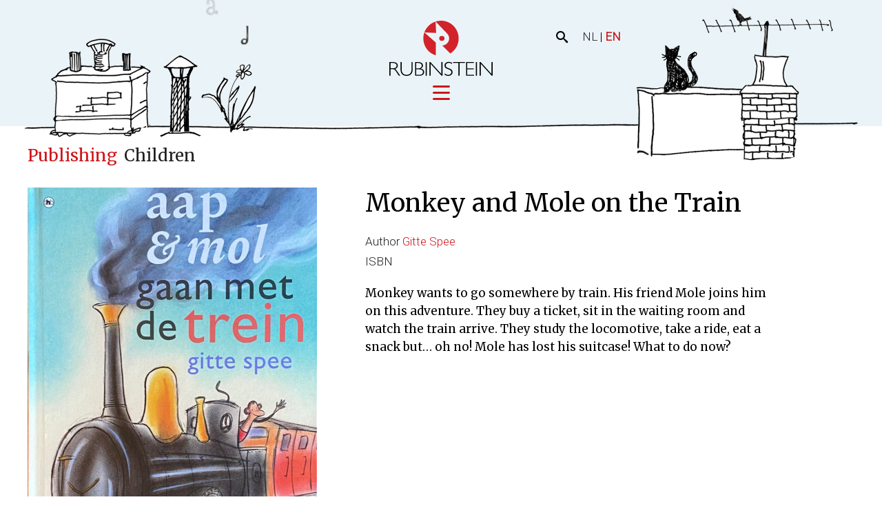

--- FILE ---
content_type: text/html; charset=UTF-8
request_url: https://www.rubinstein.nl/en/boeken/monkey-and-mole-on-the-train/
body_size: 7225
content:
<!DOCTYPE html>
<!--[if IE 8 ]>    <html lang="en-GB" class="ie8"> <![endif]-->
<!--[if IE 9 ]>    <html lang="en-GB" class="ie9"> <![endif]-->
<!--[if (gt IE 9)|!(IE)]><!-->
<html lang="en-GB">
<!--<![endif]-->
<head>
  <meta name="google-site-verification" content="PFNFJqyUmAyNAKgl2bsW7uO0ZYIu0VYu35nx3eDjLhc" />
  <meta charset="UTF-8" />
  <meta http-equiv="X-UA-Compatible" content="IE=edge">
  
  <meta name="viewport" content="width=device-width, initial-scale=1, user-scalable=no">
  <meta name="format-detection" content="telephone=no">
  <link rel="apple-touch-icon" sizes="57x57" href="https://www.rubinstein.nl/wp-content/themes/rubinstein/img/favicon/apple-icon-57x57.png">
  <link rel="apple-touch-icon" sizes="60x60" href="https://www.rubinstein.nl/wp-content/themes/rubinstein/img/favicon/apple-icon-60x60.png">
  <link rel="apple-touch-icon" sizes="72x72" href="https://www.rubinstein.nl/wp-content/themes/rubinstein/img/favicon/apple-icon-72x72.png">
  <link rel="apple-touch-icon" sizes="76x76" href="https://www.rubinstein.nl/wp-content/themes/rubinstein/img/favicon/apple-icon-76x76.png">
  <link rel="apple-touch-icon" sizes="114x114" href="https://www.rubinstein.nl/wp-content/themes/rubinstein/img/favicon/apple-icon-114x114.png">
  <link rel="apple-touch-icon" sizes="120x120" href="https://www.rubinstein.nl/wp-content/themes/rubinstein/img/favicon/apple-icon-120x120.png">
  <link rel="apple-touch-icon" sizes="144x144" href="https://www.rubinstein.nl/wp-content/themes/rubinstein/img/favicon/apple-icon-144x144.png">
  <link rel="apple-touch-icon" sizes="152x152" href="https://www.rubinstein.nl/wp-content/themes/rubinstein/img/favicon/apple-icon-152x152.png">
  <link rel="apple-touch-icon" sizes="180x180" href="https://www.rubinstein.nl/wp-content/themes/rubinstein/img/favicon/apple-icon-180x180.png">
  <link rel="icon" type="image/png" sizes="192x192"  href="https://www.rubinstein.nl/wp-content/themes/rubinstein/img/favicon/android-icon-192x192.png">
  <link rel="icon" type="image/png" sizes="32x32" href="https://www.rubinstein.nl/wp-content/themes/rubinstein/img/favicon/favicon-32x32.png">
  <link rel="icon" type="image/png" sizes="96x96" href="https://www.rubinstein.nl/wp-content/themes/rubinstein/img/favicon/favicon-96x96.png">
  <link rel="icon" type="image/png" sizes="16x16" href="https://www.rubinstein.nl/wp-content/themes/rubinstein/img/favicon/favicon-16x16.png">
  <link rel="manifest" href="https://www.rubinstein.nl/wp-content/themes/rubinstein/img/favicon/manifest.json">
  <link rel="profile" href="http://gmpg.org/xfn/11" />
  <link href="https://fonts.googleapis.com/css?family=Merriweather:400,700|Roboto:300" rel="stylesheet">
  <meta name='robots' content='index, follow, max-image-preview:large, max-snippet:-1, max-video-preview:-1' />
	<style>img:is([sizes="auto" i], [sizes^="auto," i]) { contain-intrinsic-size: 3000px 1500px }</style>
	
	<!-- This site is optimized with the Yoast SEO plugin v26.4 - https://yoast.com/wordpress/plugins/seo/ -->
	<title>Monkey and Mole on the Train | Rubinstein</title>
	<link rel="canonical" href="https://www.rubinstein.nl/en/boeken/monkey-and-mole-on-the-train/" />
	<meta property="og:locale" content="en_GB" />
	<meta property="og:type" content="article" />
	<meta property="og:title" content="Monkey and Mole on the Train | Rubinstein" />
	<meta property="og:url" content="https://www.rubinstein.nl/en/boeken/monkey-and-mole-on-the-train/" />
	<meta property="og:site_name" content="Rubinstein" />
	<meta property="article:publisher" content="https://www.facebook.com/uitgeverijrubinstein" />
	<meta property="og:image" content="https://www.rubinstein.nl/wp-content/uploads/2021/06/monkey-and-mole-build-a-hut-2.jpg" />
	<meta property="og:image:width" content="1372" />
	<meta property="og:image:height" content="2134" />
	<meta property="og:image:type" content="image/jpeg" />
	<meta name="twitter:card" content="summary_large_image" />
	<meta name="twitter:site" content="@uitgrubinstein" />
	<script type="application/ld+json" class="yoast-schema-graph">{"@context":"https://schema.org","@graph":[{"@type":"WebPage","@id":"https://www.rubinstein.nl/en/boeken/monkey-and-mole-on-the-train/","url":"https://www.rubinstein.nl/en/boeken/monkey-and-mole-on-the-train/","name":"Monkey and Mole on the Train | Rubinstein","isPartOf":{"@id":"https://www.rubinstein.nl/en/homepage-english-2/#website"},"primaryImageOfPage":{"@id":"https://www.rubinstein.nl/en/boeken/monkey-and-mole-on-the-train/#primaryimage"},"image":{"@id":"https://www.rubinstein.nl/en/boeken/monkey-and-mole-on-the-train/#primaryimage"},"thumbnailUrl":"https://www.rubinstein.nl/wp-content/uploads/2021/06/monkey-and-mole-build-a-hut-2.jpg","datePublished":"2021-06-18T08:15:56+00:00","breadcrumb":{"@id":"https://www.rubinstein.nl/en/boeken/monkey-and-mole-on-the-train/#breadcrumb"},"inLanguage":"en-GB","potentialAction":[{"@type":"ReadAction","target":["https://www.rubinstein.nl/en/boeken/monkey-and-mole-on-the-train/"]}]},{"@type":"ImageObject","inLanguage":"en-GB","@id":"https://www.rubinstein.nl/en/boeken/monkey-and-mole-on-the-train/#primaryimage","url":"https://www.rubinstein.nl/wp-content/uploads/2021/06/monkey-and-mole-build-a-hut-2.jpg","contentUrl":"https://www.rubinstein.nl/wp-content/uploads/2021/06/monkey-and-mole-build-a-hut-2.jpg","width":1372,"height":2134,"caption":"Monkey and Mole build a hut 1"},{"@type":"BreadcrumbList","@id":"https://www.rubinstein.nl/en/boeken/monkey-and-mole-on-the-train/#breadcrumb","itemListElement":[{"@type":"ListItem","position":1,"name":"Home","item":"https://www.rubinstein.nl/en/homepage-english-2/"},{"@type":"ListItem","position":2,"name":"Monkey and Mole on the Train"}]},{"@type":"WebSite","@id":"https://www.rubinstein.nl/en/homepage-english-2/#website","url":"https://www.rubinstein.nl/en/homepage-english-2/","name":"Rubinstein","description":"Uitgeverij Rubinstein","potentialAction":[{"@type":"SearchAction","target":{"@type":"EntryPoint","urlTemplate":"https://www.rubinstein.nl/en/homepage-english-2/?s={search_term_string}"},"query-input":{"@type":"PropertyValueSpecification","valueRequired":true,"valueName":"search_term_string"}}],"inLanguage":"en-GB"}]}</script>
	<!-- / Yoast SEO plugin. -->


<link rel='stylesheet' id='baseCSS-css' href='https://www.rubinstein.nl/wp-content/themes/rubinstein/css/dist/style.css?ver=1.4' type='text/css' media='all' />
<script type="text/javascript" src="https://www.rubinstein.nl/wp-includes/js/jquery/jquery.min.js?ver=3.7.1" id="jquery-core-js"></script>
<link rel='shortlink' href='https://www.rubinstein.nl/?p=21646' />
  
    <!--[if lt IE 9]>
      <script src="http://html5shiv.googlecode.com/svn/trunk/html5.js"></script>
    <![endif]-->

  <!-- Google Tag Manager -->
  <script>(function(w,d,s,l,i){w[l]=w[l]||[];w[l].push({'gtm.start':
  new Date().getTime(),event:'gtm.js'});var f=d.getElementsByTagName(s)[0],
  j=d.createElement(s),dl=l!='dataLayer'?'&l='+l:'';j.async=true;j.src=
  'https://www.googletagmanager.com/gtm.js?id='+i+dl;f.parentNode.insertBefore(j,f);
  })(window,document,'script','dataLayer','GTM-NQV5NXF6');</script>
  <!-- End Google Tag Manager-->

</head>
  <body class="wp-singular boeken-template-default single single-boeken postid-21646 wp-theme-rubinstein">
  
  <!-- Google Tag Manager (noscript) -->
  <noscript><iframe src="https://www.googletagmanager.com/ns.html?id=GTM-NQV5NXF6"
  height="0" width="0" style="display:none;visibility:hidden"></iframe></noscript>
  <!-- End Google Tag Manager (noscript) -->

    <div data-rocket-location-hash="aa6a8950a3bab019f55b5259d7f8ccfd" class="c-shadow-site-header">
      <div data-rocket-location-hash="1cfa2730b1ed6346e4a103b9e28cc166" class="c-shadow-site-header__roof h-img-container">
        <img src="https://www.rubinstein.nl/wp-content/themes/rubinstein/img/roof.png"/>
        <div data-rocket-location-hash="cedad6b277872b72ab3d25dc11a68229" class="g-cat h-img-container">
          <img class="s-cat-body" src="https://www.rubinstein.nl/wp-content/themes/rubinstein/img/cat.png"/>
          <img class="s-cat-tail" src="https://www.rubinstein.nl/wp-content/themes/rubinstein/img/cat-tail.png"/>
          <img class="s-cat-whiskers" src="https://www.rubinstein.nl/wp-content/themes/rubinstein/img/cat-whiskers.png"/>
        </div>
      </div>
      <div data-rocket-location-hash="9dd24524ed6365e24e0013a7d85f15d6" class="c-chimney-notes">
        <span class="c-note c-note--1"><span><img src="https://www.rubinstein.nl/wp-content/themes/rubinstein/img/note-a.png"/></span></span>
        <span class="c-note c-note--2"><span><img src="https://www.rubinstein.nl/wp-content/themes/rubinstein/img/note.png"/></span></span>
        <span class="c-note c-note--3"><span><img src="https://www.rubinstein.nl/wp-content/themes/rubinstein/img/note-k.png"/></span></span>
        <span class="c-note c-note--4"><span><img src="https://www.rubinstein.nl/wp-content/themes/rubinstein/img/note-large.png"/></span></span>
        <span class="c-note c-note--5"><span><img src="https://www.rubinstein.nl/wp-content/themes/rubinstein/img/note-small.png"/></span></span>
      </div>
    </div>
    <header data-rocket-location-hash="3e131339776901b07fb1661714c7d72c" class="c-site-header">
      <div data-rocket-location-hash="1abced336a24a6697530f3d09f884cf8" class="c-site-header__inner">
        <div data-rocket-location-hash="8ad258a304d353eca93db7c0ca4a5f96" class="c-site-search">
          <button class="c-toggle-search" data-js="ui-toggle-search"><span class="icon-search"></span></button>
          <form class="c-site-search-form is-hidden" method="get" action="https://www.rubinstein.nl/en/homepage-english-2" role="search">
            <input class="c-site-search-form__input" type="text" name="s" data-site-search/>
            <button class="c-button c-site-search-form__button" type="submit">Zoek</button>
          </form>
        </div>
        <div data-rocket-location-hash="af46888a57b26cd16e60a13d8bd10f56" class="c-language-switch">
              <a href="https://www.rubinstein.nl/">NL</a> | <span>EN</span>
        </div>

        <div data-rocket-location-hash="2d38d540009d71bac0d3b01818fa5b19" class="l-content-container js-total-nav-height">
          <div class="c-site-header__default">
            <a class="c-site-header__logo h-img-container" href="https://www.rubinstein.nl/en/homepage-english-2" title="Home">
              <img class="s-default-logo" src="https://www.rubinstein.nl/wp-content/themes/rubinstein/img/rubinstein-logo.svg" alt="Rubinstein"/>
              <img class="s-wide-logo" src="https://www.rubinstein.nl/wp-content/themes/rubinstein/img/rubinstein-logo-alternate.svg" alt="Rubinstein"/>
            </a>
            <button class="c-site-nav-button js-site-nav-toggle">
              <span class="c-site-nav-button__line c-site-nav-button__line--1"></span>
              <span class="c-site-nav-button__line c-site-nav-button__line--2"></span>
              <span class="c-site-nav-button__line c-site-nav-button__line--3"></span>
            </button>
          </div>

          <div id="js-nav-large-screen">
            <nav class="c-site-nav">
              <div class="menu-hoofdmenu-engels-container"><ul id="menu-hoofdmenu-engels" class="menu"><li id="menu-item-14638" class="menu-item menu-item-type-post_type menu-item-object-page menu-item-has-children menu-item-14638"><a href="https://www.rubinstein.nl/en/publisher/"><span>Publisher</span></a>
<div class="c-sub-menu"><div class="c-sub-menu__inner"><ul>
	<li id="menu-item-24279" class="menu-item menu-item-type-post_type menu-item-object-page menu-item-24279"><a href="https://www.rubinstein.nl/en/publisher/new/"><span>New</span></a></li>
	<li id="menu-item-24277" class="menu-item menu-item-type-post_type menu-item-object-page menu-item-24277"><a href="https://www.rubinstein.nl/en/publisher/children/"><span>Children books</span></a></li>
	<li id="menu-item-24278" class="menu-item menu-item-type-post_type menu-item-object-page menu-item-24278"><a href="https://www.rubinstein.nl/en/publisher/adults/"><span>Adult books</span></a></li>
	<li id="menu-item-25488" class="menu-item menu-item-type-post_type menu-item-object-page menu-item-25488"><a href="https://www.rubinstein.nl/en/publisher/upcoming/"><span>Upcoming</span></a></li>
	<li id="menu-item-24280" class="menu-item menu-item-type-post_type menu-item-object-page menu-item-24280"><a href="https://www.rubinstein.nl/en/publisher/foreign-rights/"><span>Foreign Rights</span></a></li>
</ul></div></div>
</li>
<li id="menu-item-14654" class="menu-item menu-item-type-post_type menu-item-object-page menu-item-has-children menu-item-14654"><a href="https://www.rubinstein.nl/en/conceptfactory/"><span>Conceptfactory</span></a>
<div class="c-sub-menu"><div class="c-sub-menu__inner"><ul>
	<li id="menu-item-18663" class="menu-item menu-item-type-post_type menu-item-object-page menu-item-18663"><a href="https://www.rubinstein.nl/en/conceptfactory/cases-en/"><span>Cases</span></a></li>
	<li id="menu-item-14657" class="menu-item menu-item-type-post_type menu-item-object-page menu-item-14657"><a href="https://www.rubinstein.nl/en/conceptfactory/concepts-ideas/"><span>Concepts &#038; Ideas</span></a></li>
</ul></div></div>
</li>
<li id="menu-item-14641" class="menu-item menu-item-type-post_type menu-item-object-page menu-item-has-children menu-item-14641"><a href="https://www.rubinstein.nl/en/licensing-en/"><span>Licensing</span></a>
<div class="c-sub-menu"><div class="c-sub-menu__inner"><ul>
	<li id="menu-item-14642" class="menu-item menu-item-type-post_type menu-item-object-page menu-item-14642"><a href="https://www.rubinstein.nl/en/licensing-en/licensing/"><span>Licensing</span></a></li>
</ul></div></div>
</li>
<li id="menu-item-14643" class="menu-item menu-item-type-post_type menu-item-object-page menu-item-has-children menu-item-14643"><a href="https://www.rubinstein.nl/en/movies-and-theatre/"><span>Movies and Theatre</span></a>
<div class="c-sub-menu"><div class="c-sub-menu__inner"><ul>
	<li id="menu-item-14644" class="menu-item menu-item-type-post_type menu-item-object-page menu-item-14644"><a href="https://www.rubinstein.nl/en/rubinstein-media-development-animation-series-audio-productions-guiding/"><span>Our productions</span></a></li>
</ul></div></div>
</li>
<li id="menu-item-14645" class="menu-item menu-item-type-post_type menu-item-object-page menu-item-has-children menu-item-14645"><a href="https://www.rubinstein.nl/en/about/"><span>About</span></a>
<div class="c-sub-menu"><div class="c-sub-menu__inner"><ul>
	<li id="menu-item-14647" class="menu-item menu-item-type-post_type menu-item-object-page menu-item-14647"><a href="https://www.rubinstein.nl/en/about/about-rubinstein/"><span>About Rubinstein</span></a></li>
	<li id="menu-item-14646" class="menu-item menu-item-type-post_type menu-item-object-page menu-item-14646"><a href="https://www.rubinstein.nl/en/about/contact-information/"><span>Contact</span></a></li>
</ul></div></div>
</li>
</ul></div>              </nav>
            </div>
          </div>
        </div>
      </header>
      <div data-rocket-location-hash="d223ccad7736710f2162fbc4e039440c" id="js-nav-small-screen"></div>
      <div data-rocket-location-hash="99c3af6f724263ec7dfdd9c1fe4e3a05" class="l-body-wrapper">
        <div data-rocket-location-hash="4783b099baca37a7a72499fceaa92881" class="l-site-wrapper"> 


<main data-rocket-location-hash="812b81c9f43c5cc842386dc8b3312fda" class="l-main-content">
	<div data-rocket-location-hash="9c2cf7bde7de1e4bc365f0714d4bbfa7" class="l-content-container">
    <span class="c-breadcrumb">
      <span class="c-breadcrumb__parent">Publishing</span>
      <span class="c-breadcrumb__term">&nbsp;Children</span>    </span>
	  <article class="c-book-detail">
      <div class="l-column-container">
        <div class="l-column l-column--small">
          <div class="c-book-detail__img h-img-container">
                          <img src="https://www.rubinstein.nl/wp-content/uploads/2021/06/monkey-and-mole-build-a-hut-2-420x653.jpg" alt="Monkey and Mole build a hut 1" title="Monkey and Mole build a hut 1" data-item-caption="" />                                       </div>
                   </div>
        <div class="l-column l-column--large">
          <div class="l-bodytext">
      		  <h1 class="c-book-detail__title">Monkey and Mole on the Train</h1>
            <div class="c-book-meta">
            <ul class="l-list l-list--book-meta">
              <li class="l-list-item"><span class="c-book-meta__label">Author </span><h2 class="c-book-meta__value"><a href="https://www.rubinstein.nl/en/mensen/gitte-spee-2/">Gitte Spee</a></h2></li>                                                                                                                                            <li class="l-list-item"><span class="c-book-meta__label">ISBN </span><h2 class="c-book-meta__value"></h2></div></li>
            </ul>
            
                        
            <div class="c-book-detail__content"><p>Monkey wants to go somewhere by train. His friend Mole joins him on this adventure. They buy a ticket, sit in the waiting room and watch the train arrive. They study the locomotive, take a ride, eat a snack but… oh no! Mole has lost his suitcase! What to do now?</p>
</div>

                      </div>
        </div>
      </div>
              <aside class="c-related-container">
        <h2 class="c-related__title">Also take a look at</h2>
          <div class="c-related-container__background"></div>
          <ul class="l-pedestal-list">
                    <li class="l-pedestal-list-item">
            <a class="c-pedestal-book c-pedestal-book--1" href="https://www.rubinstein.nl/en/boeken/monkey-and-mole-at-the-beach/" >
              <div class="c-pedestal-book__visual">
                <div class="c-pedestal-book__img" data-book-aspect>
                    <img src="https://www.rubinstein.nl/wp-content/uploads/2021/06/monkey-and-mole-build-a-hut-3-162x250.jpg" alt="Monkey and Mole build a hut 2" title="Monkey and Mole build a hut 2" data-item-caption="" />                </div>
                <div class="c-pedestal-book__pedestal h-img-container">
                  <img src="https://www.rubinstein.nl/wp-content/themes/rubinstein/img/pedestal-1.png" alt="Basis"/>
                </div>
              </div>
              <h3 class="c-pedestal-book__title">Monkey and Mole at the Beach</h3>
            </a>
          </li>
                              <li class="l-pedestal-list-item">
            <a class="c-pedestal-book c-pedestal-book--2" href="https://www.rubinstein.nl/en/boeken/monkey-and-mole-in-the-mountains/" >
              <div class="c-pedestal-book__visual">
                <div class="c-pedestal-book__img" data-book-aspect>
                    <img src="https://www.rubinstein.nl/wp-content/uploads/2021/06/monkey-and-mole-build-a-hut-4-159x250.jpg" alt="Monkey and Mole build a hut 3" title="Monkey and Mole build a hut 3" data-item-caption="" />                </div>
                <div class="c-pedestal-book__pedestal h-img-container">
                  <img src="https://www.rubinstein.nl/wp-content/themes/rubinstein/img/pedestal-2.png" alt="Basis"/>
                </div>
              </div>
              <h3 class="c-pedestal-book__title">Monkey and Mole in the Mountains</h3>
            </a>
          </li>
                              <li class="l-pedestal-list-item">
            <a class="c-pedestal-book c-pedestal-book--3" href="https://www.rubinstein.nl/en/boeken/monkey-moles-great-journey/" >
              <div class="c-pedestal-book__visual">
                <div class="c-pedestal-book__img" data-book-aspect>
                    <img src="https://www.rubinstein.nl/wp-content/uploads/2024/07/de-grote-reis-van-aap-mol-215x250.jpg" alt="De grote reis van Aap & Mol" title="De grote reis van Aap &#038; Mol" data-item-caption="" />                </div>
                <div class="c-pedestal-book__pedestal h-img-container">
                  <img src="https://www.rubinstein.nl/wp-content/themes/rubinstein/img/pedestal-3.png" alt="Basis"/>
                </div>
              </div>
              <h3 class="c-pedestal-book__title">Monkey & Mole's great journey</h3>
            </a>
          </li>
                              </ul>
        </aside>
      	  </article>
  </div>
</main>
			<div data-rocket-location-hash="4cb9d78eb8e20942ca12c95ea6d19b47" class="c-footer-push"></div>
		</div>
		<footer data-rocket-location-hash="bf1883cf2a95472374f3321618d2edc4" class="c-site-footer">
			<div class="l-content-container">
        <!-- brochures, can be found in ACF options -->
                  <div class="c-brochure-container">
          <h3 class="c-brochure-container__title">Catalogues</h3>
          <ul class="l-brochure-list">
                        <li class="l-brochure-item">
              <div class="c-brochure">
                          <div class="c-brochure__img h-img-container">
                <a href="https://www.rubinstein.nl/wp-content/uploads/2025/09/Foreign-Rights-Frankfurt-2025-mail.pdf" target="_blank">
                  <img src="https://www.rubinstein.nl/wp-content/uploads/2025/09/errwefdf-175x250.png" alt="errwefdf" title="errwefdf" data-item-caption="" />                </a>
              </div>
              <div class="c-brochure__description">
                <h4 class="c-brochure__title"><a href="https://www.rubinstein.nl/wp-content/uploads/2025/09/Foreign-Rights-Frankfurt-2025-mail.pdf" target="_blank">Foreign Rights Catalogue Frankfurt 2025</a></h4>
                <p>Flip through PDF</p>
                <a class="c-button c-button--small c-button--orange" href="https://www.rubinstein.nl/wp-content/uploads/2025/09/Foreign-Rights-Frankfurt-2025-mail.pdf" target="_blank">View</a>
              </div>
                        </div>
            </li>
                        <li class="l-brochure-item">
              <div class="c-brochure">
                          <div class="c-brochure__img h-img-container">
                <a href="https://www.rubinstein.nl/wp-content/uploads/2025/02/Foreign-Rights-Bologna-2025-d.pdf" target="_blank">
                  <img src="https://www.rubinstein.nl/wp-content/uploads/2025/02/Foreign-Rights-Catalogue-Bologna-2025-177x250.jpg" alt="Foreign Rights Catalogue Bologna 2025" title="Foreign Rights Catalogue Bologna 2025" data-item-caption="" />                </a>
              </div>
              <div class="c-brochure__description">
                <h4 class="c-brochure__title"><a href="https://www.rubinstein.nl/wp-content/uploads/2025/02/Foreign-Rights-Bologna-2025-d.pdf" target="_blank">Foreign Rights Catalogue Bologna 2025</a></h4>
                <p>Flip through PDF</p>
                <a class="c-button c-button--small c-button--orange" href="https://www.rubinstein.nl/wp-content/uploads/2025/02/Foreign-Rights-Bologna-2025-d.pdf" target="_blank">View</a>
              </div>
                        </div>
            </li>
                        <li class="l-brochure-item">
              <div class="c-brochure">
                          <div class="c-brochure__img h-img-container">
                <a href="https://www.rubinstein.nl/wp-content/uploads/2024/10/Foreign-Rights-Frankfurt-2024-c.pdf" target="_blank">
                  <img src="https://www.rubinstein.nl/wp-content/uploads/2024/10/frankfurt-cat.-voorkant-175x250.jpg" alt="frankfurt cat. voorkant" title="frankfurt cat. voorkant" data-item-caption="" />                </a>
              </div>
              <div class="c-brochure__description">
                <h4 class="c-brochure__title"><a href="https://www.rubinstein.nl/wp-content/uploads/2024/10/Foreign-Rights-Frankfurt-2024-c.pdf" target="_blank">Foreign Rights Catalogue Bologna 2024</a></h4>
                <p>Flip through PDF</p>
                <a class="c-button c-button--small c-button--orange" href="https://www.rubinstein.nl/wp-content/uploads/2024/10/Foreign-Rights-Frankfurt-2024-c.pdf" target="_blank">View</a>
              </div>
                        </div>
            </li>
                      </ul>
          </div>
                <div class="c-site-social">
          <h3 class="c-site-social__title">Follow our world</h3>
          <ul class="l-social-list">
            <li class="l-social-item"><a class="c-social-link" href="https://www.facebook.com/uitgeverijrubinstein" target="_blank"><span class="icon-facebook"></span></a></li>                        <li class="l-social-item"><a class="c-social-link" href="https://www.instagram.com/uitgeverijrubinstein" target="_blank"><span class="icon-instagram"></span></a></li>            <li class="l-social-item"><a class="c-social-link" href="https://www.linkedin.com/company/2250161" target="_blank"><span class="icon-linkedin"></span></a></li>            <li class="l-social-item"><a class="c-social-link" href="https://www.youtube.com/@uitgeverijrubinstein3580" target="_blank"><span class="icon-youtube"></span></a></li>          </ul>
        </div>
        <div class="c-footer-nav">
          <nav class="c-site-nav">
            <div class="menu-hoofdmenu-engels-container"><ul id="menu-hoofdmenu-engels-1" class="menu"><li class="menu-item menu-item-type-post_type menu-item-object-page menu-item-has-children menu-item-14638"><a href="https://www.rubinstein.nl/en/publisher/"><span>Publisher</span></a>
<div class="c-sub-menu"><div class="c-sub-menu__inner"><ul>
	<li class="menu-item menu-item-type-post_type menu-item-object-page menu-item-24279"><a href="https://www.rubinstein.nl/en/publisher/new/"><span>New</span></a></li>
	<li class="menu-item menu-item-type-post_type menu-item-object-page menu-item-24277"><a href="https://www.rubinstein.nl/en/publisher/children/"><span>Children books</span></a></li>
	<li class="menu-item menu-item-type-post_type menu-item-object-page menu-item-24278"><a href="https://www.rubinstein.nl/en/publisher/adults/"><span>Adult books</span></a></li>
	<li class="menu-item menu-item-type-post_type menu-item-object-page menu-item-25488"><a href="https://www.rubinstein.nl/en/publisher/upcoming/"><span>Upcoming</span></a></li>
	<li class="menu-item menu-item-type-post_type menu-item-object-page menu-item-24280"><a href="https://www.rubinstein.nl/en/publisher/foreign-rights/"><span>Foreign Rights</span></a></li>
</ul></div></div>
</li>
<li class="menu-item menu-item-type-post_type menu-item-object-page menu-item-has-children menu-item-14654"><a href="https://www.rubinstein.nl/en/conceptfactory/"><span>Conceptfactory</span></a>
<div class="c-sub-menu"><div class="c-sub-menu__inner"><ul>
	<li class="menu-item menu-item-type-post_type menu-item-object-page menu-item-18663"><a href="https://www.rubinstein.nl/en/conceptfactory/cases-en/"><span>Cases</span></a></li>
	<li class="menu-item menu-item-type-post_type menu-item-object-page menu-item-14657"><a href="https://www.rubinstein.nl/en/conceptfactory/concepts-ideas/"><span>Concepts &#038; Ideas</span></a></li>
</ul></div></div>
</li>
<li class="menu-item menu-item-type-post_type menu-item-object-page menu-item-has-children menu-item-14641"><a href="https://www.rubinstein.nl/en/licensing-en/"><span>Licensing</span></a>
<div class="c-sub-menu"><div class="c-sub-menu__inner"><ul>
	<li class="menu-item menu-item-type-post_type menu-item-object-page menu-item-14642"><a href="https://www.rubinstein.nl/en/licensing-en/licensing/"><span>Licensing</span></a></li>
</ul></div></div>
</li>
<li class="menu-item menu-item-type-post_type menu-item-object-page menu-item-has-children menu-item-14643"><a href="https://www.rubinstein.nl/en/movies-and-theatre/"><span>Movies and Theatre</span></a>
<div class="c-sub-menu"><div class="c-sub-menu__inner"><ul>
	<li class="menu-item menu-item-type-post_type menu-item-object-page menu-item-14644"><a href="https://www.rubinstein.nl/en/rubinstein-media-development-animation-series-audio-productions-guiding/"><span>Our productions</span></a></li>
</ul></div></div>
</li>
<li class="menu-item menu-item-type-post_type menu-item-object-page menu-item-has-children menu-item-14645"><a href="https://www.rubinstein.nl/en/about/"><span>About</span></a>
<div class="c-sub-menu"><div class="c-sub-menu__inner"><ul>
	<li class="menu-item menu-item-type-post_type menu-item-object-page menu-item-14647"><a href="https://www.rubinstein.nl/en/about/about-rubinstein/"><span>About Rubinstein</span></a></li>
	<li class="menu-item menu-item-type-post_type menu-item-object-page menu-item-14646"><a href="https://www.rubinstein.nl/en/about/contact-information/"><span>Contact</span></a></li>
</ul></div></div>
</li>
</ul></div>           </nav>
           <a class="c-site-footer__contact" href="https://www.rubinstein.nl/over-ons/contact/">Contact</a>
           <div class="c-footer-dandelion h-img-container js-unveil">
             <img class="c-footer-dandelion__plant" src="https://www.rubinstein.nl/wp-content/themes/rubinstein/img/dandelion.png"/>
             <img class="c-footer-dandelion__flower" src="https://www.rubinstein.nl/wp-content/themes/rubinstein/img/dandelion-flower.png"/>
             <img class="c-footer-dandelion__faded" src="https://www.rubinstein.nl/wp-content/themes/rubinstein/img/dandelion-faded.png"/>
             <span class="c-footer-dandelion__petals"><img src="https://www.rubinstein.nl/wp-content/themes/rubinstein/img/dandelion-petals.png"/></span>
           </div>
           <div class="c-footer-vegetation h-img-container">
              <img src="https://www.rubinstein.nl/wp-content/themes/rubinstein/img/vegetation.png"/>
           </div>
           <div class="c-footer-bicycle h-img-container">
              <img src="https://www.rubinstein.nl/wp-content/themes/rubinstein/img/bicycle.png"/>
           </div>
           <div class="footer-promo">Website by <a target="_blank" href="https://studioparkers.nl">Parkers</a></div>
         </div>
       </div>
		</footer>
	</div>
	<div data-rocket-location-hash="72eb581f4fe7a5d0a8729544cc8cef7f" class="c-fade-filter" data-js="ui-close-all"></div>
  <div data-rocket-location-hash="5b2213f07be6e9a8f1acf992e84d5902" class="c-video-lightbox">
    <div data-rocket-location-hash="91ef37bc9f24f80120fdf1aa1af6bb4a" class="c-video-lightbox__inner">
      <header data-rocket-location-hash="ffa2db0f12b47fa9cb3da1f4fdb2acaf" class="c-video-lightbox__header"><button class="c-button c-video-lightbox__close" data-js="ui-close-all"><span class="icon-cross"></span></button></header>
      <div data-rocket-location-hash="468734b1fb1425c06811256f25cd53f7" class="c-video-lightbox__main"></div>
    </div>
  </div>
  	<script type="speculationrules">
{"prefetch":[{"source":"document","where":{"and":[{"href_matches":"\/*"},{"not":{"href_matches":["\/wp-*.php","\/wp-admin\/*","\/wp-content\/uploads\/*","\/wp-content\/*","\/wp-content\/plugins\/*","\/wp-content\/themes\/rubinstein\/*","\/*\\?(.+)"]}},{"not":{"selector_matches":"a[rel~=\"nofollow\"]"}},{"not":{"selector_matches":".no-prefetch, .no-prefetch a"}}]},"eagerness":"conservative"}]}
</script>
<script type="text/javascript" id="pll_cookie_script-js-after">
/* <![CDATA[ */
(function() {
				var expirationDate = new Date();
				expirationDate.setTime( expirationDate.getTime() + 31536000 * 1000 );
				document.cookie = "pll_language=en; expires=" + expirationDate.toUTCString() + "; path=/; secure; SameSite=Lax";
			}());
/* ]]> */
</script>
<script type="text/javascript" src="https://www.rubinstein.nl/wp-content/themes/rubinstein/js/vendor/swiper.jquery.min.js?ver=3.4.1" id="swiper-js"></script>
<script type="text/javascript" src="https://www.rubinstein.nl/wp-includes/js/imagesloaded.min.js?ver=5.0.0" id="imagesloaded-js"></script>
<script type="text/javascript" src="https://www.rubinstein.nl/wp-includes/js/masonry.min.js?ver=4.2.2" id="masonry-js"></script>
<script type="text/javascript" src="https://www.rubinstein.nl/wp-content/themes/rubinstein/js/vendor/lazyload.v2.js?ver=2.0" id="lazyload-js"></script>
<script type="text/javascript" src="https://www.rubinstein.nl/wp-content/themes/rubinstein/js/plugins.min.js?ver=1.4" id="plugins-js"></script>
<script type="text/javascript" id="general-js-extra">
/* <![CDATA[ */
var sitevars = {"site_url":"https:\/\/www.rubinstein.nl\/wp-content\/themes\/rubinstein"};
/* ]]> */
</script>
<script type="text/javascript" src="https://www.rubinstein.nl/wp-content/themes/rubinstein/js/general.min.js?ver=1.4" id="general-js"></script>
<script type="text/javascript" id="be-load-more-js-extra">
/* <![CDATA[ */
var beloadmore = {"url":"https:\/\/www.rubinstein.nl\/wp-admin\/admin-ajax.php","query":{"page":"","lang":"en","boeken":"monkey-and-mole-on-the-train","post_type":"boeken","name":"monkey-and-mole-on-the-train"}};
/* ]]> */
</script>
<script type="text/javascript" src="https://www.rubinstein.nl/wp-content/themes/rubinstein/js/load-more.min.js?ver=1.0" id="be-load-more-js"></script>
<script type="text/javascript" src="https://www.rubinstein.nl/wp-includes/js/jquery/ui/core.min.js?ver=1.13.3" id="jquery-ui-core-js"></script>
<script type="text/javascript" src="https://www.rubinstein.nl/wp-includes/js/jquery/ui/menu.min.js?ver=1.13.3" id="jquery-ui-menu-js"></script>
<script type="text/javascript" src="https://www.rubinstein.nl/wp-includes/js/dist/dom-ready.min.js?ver=f77871ff7694fffea381" id="wp-dom-ready-js"></script>
<script type="text/javascript" src="https://www.rubinstein.nl/wp-includes/js/dist/hooks.min.js?ver=4d63a3d491d11ffd8ac6" id="wp-hooks-js"></script>
<script type="text/javascript" src="https://www.rubinstein.nl/wp-includes/js/dist/i18n.min.js?ver=5e580eb46a90c2b997e6" id="wp-i18n-js"></script>
<script type="text/javascript" id="wp-i18n-js-after">
/* <![CDATA[ */
wp.i18n.setLocaleData( { 'text direction\u0004ltr': [ 'ltr' ] } );
/* ]]> */
</script>
<script type="text/javascript" id="wp-a11y-js-translations">
/* <![CDATA[ */
( function( domain, translations ) {
	var localeData = translations.locale_data[ domain ] || translations.locale_data.messages;
	localeData[""].domain = domain;
	wp.i18n.setLocaleData( localeData, domain );
} )( "default", {"translation-revision-date":"2025-11-13 00:57:08+0000","generator":"GlotPress\/4.0.3","domain":"messages","locale_data":{"messages":{"":{"domain":"messages","plural-forms":"nplurals=2; plural=n != 1;","lang":"en_GB"},"Notifications":["Notifications"]}},"comment":{"reference":"wp-includes\/js\/dist\/a11y.js"}} );
/* ]]> */
</script>
<script type="text/javascript" src="https://www.rubinstein.nl/wp-includes/js/dist/a11y.min.js?ver=3156534cc54473497e14" id="wp-a11y-js"></script>
<script type="text/javascript" src="https://www.rubinstein.nl/wp-includes/js/jquery/ui/autocomplete.min.js?ver=1.13.3" id="jquery-ui-autocomplete-js"></script>
<script type="text/javascript" id="autocomplete-js-extra">
/* <![CDATA[ */
var opts = {"url":"https:\/\/www.rubinstein.nl\/wp-admin\/admin-ajax.php","query":{"page":"","lang":"en","boeken":"monkey-and-mole-on-the-train","post_type":"boeken","name":"monkey-and-mole-on-the-train"}};
/* ]]> */
</script>
<script type="text/javascript" src="https://www.rubinstein.nl/wp-content/themes/rubinstein/js/search_autocomplete.js?ver=true" id="autocomplete-js"></script>
    <script>var rocket_beacon_data = {"ajax_url":"https:\/\/www.rubinstein.nl\/wp-admin\/admin-ajax.php","nonce":"4645577f78","url":"https:\/\/www.rubinstein.nl\/en\/boeken\/monkey-and-mole-on-the-train","is_mobile":false,"width_threshold":1600,"height_threshold":700,"delay":500,"debug":null,"status":{"atf":true,"lrc":true,"preconnect_external_domain":true},"elements":"img, video, picture, p, main, div, li, svg, section, header, span","lrc_threshold":1800,"preconnect_external_domain_elements":["link","script","iframe"],"preconnect_external_domain_exclusions":["static.cloudflareinsights.com","rel=\"profile\"","rel=\"preconnect\"","rel=\"dns-prefetch\"","rel=\"icon\""]}</script><script data-name="wpr-wpr-beacon" src='https://www.rubinstein.nl/wp-content/plugins/wp-rocket/assets/js/wpr-beacon.min.js' async></script></body>
</html>

<!-- This website is like a Rocket, isn't it? Performance optimized by WP Rocket. Learn more: https://wp-rocket.me - Debug: cached@1768905780 -->

--- FILE ---
content_type: text/css; charset=utf-8
request_url: https://www.rubinstein.nl/wp-content/themes/rubinstein/css/dist/style.css?ver=1.4
body_size: 24938
content:
/*! normalize.css v3.0.3 | MIT License | github.com/necolas/normalize.css */html{font-family:sans-serif;-ms-text-size-adjust:100%;-webkit-text-size-adjust:100%}body{margin:0}article,aside,details,figcaption,figure,footer,header,hgroup,main,menu,nav,section,summary{display:block}audio,canvas,progress,video{display:inline-block;vertical-align:baseline}audio:not([controls]){display:none;height:0}[hidden],template{display:none}a{background-color:rgba(0,0,0,0)}a:active,a:hover{outline:0}abbr[title]{border-bottom:1px dotted}b,strong{font-weight:bold}dfn{font-style:italic}h1{font-size:2em;margin:.67em 0}mark{background:#ff0;color:#000}small{font-size:80%}sub,sup{font-size:75%;line-height:0;position:relative;vertical-align:baseline}sup{top:-0.5em}sub{bottom:-0.25em}img{border:0}svg:not(:root){overflow:hidden}figure{margin:1em 40px}hr{box-sizing:content-box;height:0}pre{overflow:auto}code,kbd,pre,samp{font-family:monospace,monospace;font-size:1em}button,input,optgroup,select,textarea{color:inherit;font:inherit;margin:0}button{overflow:visible}button,select{text-transform:none}button,html input[type=button],input[type=reset],input[type=submit]{-webkit-appearance:button;cursor:pointer}button[disabled],html input[disabled]{cursor:default}button::-moz-focus-inner,input::-moz-focus-inner{border:0;padding:0}input{line-height:normal}input[type=checkbox],input[type=radio]{box-sizing:border-box;padding:0}input[type=number]::-webkit-inner-spin-button,input[type=number]::-webkit-outer-spin-button{height:auto}input[type=search]{-webkit-appearance:textfield;box-sizing:content-box}input[type=search]::-webkit-search-cancel-button,input[type=search]::-webkit-search-decoration{-webkit-appearance:none}fieldset{border:1px solid silver;margin:0 2px;padding:.35em .625em .75em}legend{border:0;padding:0}textarea{overflow:auto}optgroup{font-weight:bold}table{border-collapse:collapse;border-spacing:0}td,th{padding:0}html,body{height:100%}html{box-sizing:border-box;font-size:62.5%}*,*:before,*:after{box-sizing:inherit}button,input,select{background:none;width:100%;border:1px solid #ccc;border-radius:0;height:40px;padding:0 10px;appearance:none;-webkit-appearance:none;-moz-appearance:none}button:focus,input:focus,select:focus{outline:0}button{border:0;padding:0;height:auto}input[type=radio]{display:none}input[type=radio]+label{padding-left:30px;position:relative}input[type=radio]+label:before{content:"";display:block;width:20px;height:20px;background:#ccc;position:absolute;left:0;border-radius:100%}input[type=radio]:checked+label:before{background:#000}input[type=checkbox]{display:none}input[type=checkbox]+label{padding-left:30px;position:relative}input[type=checkbox]+label:before{content:"";display:block;width:20px;height:20px;background:#fff;border:1px solid #e6ebec;border-radius:2px;position:absolute;left:0}input[type=checkbox]:checked+label:before{background:#cd1719}h1,h2,h3,h4,h5,h6,p{margin:0;font-weight:normal}ul,ol{list-style:none;margin:0;padding:0}.ui-datepicker{width:216px;height:auto;margin:5px auto 0;font:9pt Arial,sans-serif;box-shadow:0 0 10px 0 rgba(0,0,0,.5)}.ui-datepicker a{text-decoration:none}.ui-datepicker table{width:100%;border-collapse:collapse}.ui-datepicker-header{background-color:#666;color:#e0e0e0;font-weight:700;box-shadow:inset 0 1px 1px 0 rgba(250,250,250,.2);text-shadow:1px -1px 0 #000;filter:dropshadow(color=#000, offx=1, offy=-1);line-height:30px;min-height:30px !important;border-width:1px 0 0;border-style:solid;border-color:#666}.ui-datepicker tbody tr,.ui-datepicker thead{border-bottom:1px solid #bbb}.ui-datepicker-title{text-align:center}.ui-datepicker-title select{height:auto;width:auto;padding:0;border:0}.ui-datepicker-next,.ui-datepicker-prev{display:inline-block;width:30px;height:30px;text-align:center;cursor:pointer;background-repeat:no-repeat;line-height:600%;overflow:hidden}.ui-datepicker-prev{float:left;background-position:center -30px;position:relative}.ui-datepicker-prev:after{content:"";display:block;position:absolute;top:50%;right:10px;width:0;height:0;border-top:5px solid rgba(0,0,0,0);border-left:5px solid rgba(0,0,0,0);border-bottom:5px solid rgba(0,0,0,0);border-right:5px solid #ccc;transform:translateY(-50%)}.ui-datepicker-next{float:right;background-position:center 0;position:relative}.ui-datepicker-next:after{content:"";display:block;position:absolute;top:50%;right:10px;width:0;height:0;border-top:5px solid rgba(0,0,0,0);border-right:5px solid rgba(0,0,0,0);border-bottom:5px solid rgba(0,0,0,0);border-left:5px solid #ccc;transform:translateY(-50%)}.ui-datepicker thead{background:url([data-uri]);background:linear-gradient(to bottom, #f7f7f7 0, #f1f1f1 100%)}.ui-datepicker th{text-transform:uppercase;text-align:center;font-size:6pt;padding:5px 0;color:#666;text-shadow:1px 0 0 #fff;filter:dropshadow(color=#fff, offx=1, offy=0)}.ui-datepicker tbody td{padding:0;border-top:1px solid #bbb;border-right:1px solid #bbb}.ui-datepicker tbody td:last-child{border-right:0}.ui-datepicker tbody tr:last-child{border-bottom:0}.ui-datepicker td a,.ui-datepicker td span{display:inline-block;font-weight:700;text-align:center;width:30px;height:30px;line-height:30px;color:#666;text-shadow:1px 1px 0 #fff;filter:dropshadow(color=#fff, offx=1, offy=1)}.ui-datepicker-calendar .ui-state-default{background:url([data-uri]);background:linear-gradient(to bottom, #ededed 0, #dedede 100%);box-shadow:inset 1px 1px 0 0 rgba(250,250,250,.5)}.ui-datepicker-calendar .ui-state-hover{background:#f7f7f7}.ui-datepicker-calendar .ui-state-active{background:#fff2aa;border:1px solid #c19163;color:#666;box-shadow:inset 0 0 10px 0 rgba(0,0,0,.1);text-shadow:0 1px 0 #fff;filter:dropshadow(color=#FFF, offx=0, offy=1);position:relative;margin:-1px}.ui-datepicker-unselectable .ui-state-default{background:#f4f4f4;color:#b4b3b3}.ui-datepicker-calendar td:first-child .ui-state-active{width:29px;margin-left:0}.ui-datepicker-calendar td:last-child .ui-state-active{width:29px;margin-right:0}.ui-datepicker-calendar tr:last-child .ui-state-active{height:29px;margin-bottom:0}td.ui-datepicker-unselectable.ui-state-disabled{background-color:#d7d7d7}table.ui-datepicker-calendar{margin:0 !important}body div#ui-datepicker-div[style]{z-index:9999 !important}.gform_wrapper form{display:block}.gform_wrapper ul.gfield_radio,.gform_wrapper ul.gfield_checkbox{margin:20px 0}.gform_wrapper .ginput_container_select{position:relative}.gform_wrapper .ginput_container_select:after{content:"";display:block;position:absolute;top:50%;right:10px;width:0;height:0;border-left:8px solid rgba(0,0,0,0);border-right:8px solid rgba(0,0,0,0);border-top:8px solid #000;transform:translateY(-50%)}.gform_wrapper .ginput_container_date{position:relative}.gform_wrapper .ginput_container_date img{position:absolute;display:block;margin:0;top:50%;right:10px;transform:translateY(-50%)}.swiper-container{margin:0 auto;position:relative;overflow:hidden;z-index:1}.swiper-container-no-flexbox .swiper-slide{float:left}.swiper-container-vertical>.swiper-wrapper{-ms-flex-direction:column;flex-direction:column}.swiper-wrapper{position:relative;width:100%;height:100%;z-index:1;display:-ms-flexbox;display:flex;transition-property:transform;box-sizing:content-box}.swiper-container-android .swiper-slide,.swiper-wrapper{transform:translate3d(0px, 0, 0)}.swiper-container-multirow>.swiper-wrapper{-webkit-box-lines:multiple;-moz-box-lines:multiple;-ms-flex-wrap:wrap;flex-wrap:wrap}.swiper-container-free-mode>.swiper-wrapper{transition-timing-function:ease-out;margin:0 auto}.swiper-slide{-webkit-flex-shrink:0;-ms-flex:0 0 auto;-ms-flex-negative:0;flex-shrink:0;width:100%;height:100%;position:relative}.swiper-container-autoheight,.swiper-container-autoheight .swiper-slide{height:auto}.swiper-container-autoheight .swiper-wrapper{-ms-flex-align:start;align-items:flex-start;transition-property:transform,height}.swiper-container .swiper-notification{position:absolute;left:0;top:0;pointer-events:none;opacity:0;z-index:-1000}.swiper-wp8-horizontal{-ms-touch-action:pan-y;touch-action:pan-y}.swiper-wp8-vertical{-ms-touch-action:pan-x;touch-action:pan-x}.swiper-button-prev,.swiper-button-next{position:absolute;top:50%;width:27px;height:44px;margin-top:-22px;z-index:10;cursor:pointer;background-size:27px 44px;background-position:center;background-repeat:no-repeat}.swiper-button-prev.swiper-button-disabled,.swiper-button-next.swiper-button-disabled{opacity:.35;cursor:auto;pointer-events:none}.swiper-button-prev,.swiper-container-rtl .swiper-button-next{background-image:url("data:image/svg+xml;charset=utf-8,%3Csvg%20xmlns%3D'http%3A%2F%2Fwww.w3.org%2F2000%2Fsvg'%20viewBox%3D'0%200%2027%2044'%3E%3Cpath%20d%3D'M0%2C22L22%2C0l2.1%2C2.1L4.2%2C22l19.9%2C19.9L22%2C44L0%2C22L0%2C22L0%2C22z'%20fill%3D'%23d2232a'%2F%3E%3C%2Fsvg%3E");left:10px;right:auto}.swiper-button-prev.swiper-button-black,.swiper-container-rtl .swiper-button-next.swiper-button-black{background-image:url("data:image/svg+xml;charset=utf-8,%3Csvg%20xmlns%3D'http%3A%2F%2Fwww.w3.org%2F2000%2Fsvg'%20viewBox%3D'0%200%2027%2044'%3E%3Cpath%20d%3D'M0%2C22L22%2C0l2.1%2C2.1L4.2%2C22l19.9%2C19.9L22%2C44L0%2C22L0%2C22L0%2C22z'%20fill%3D'%23000000'%2F%3E%3C%2Fsvg%3E")}.swiper-button-prev.swiper-button-white,.swiper-container-rtl .swiper-button-next.swiper-button-white{background-image:url("data:image/svg+xml;charset=utf-8,%3Csvg%20xmlns%3D'http%3A%2F%2Fwww.w3.org%2F2000%2Fsvg'%20viewBox%3D'0%200%2027%2044'%3E%3Cpath%20d%3D'M0%2C22L22%2C0l2.1%2C2.1L4.2%2C22l19.9%2C19.9L22%2C44L0%2C22L0%2C22L0%2C22z'%20fill%3D'%23ffffff'%2F%3E%3C%2Fsvg%3E")}.swiper-button-next,.swiper-container-rtl .swiper-button-prev{background-image:url("data:image/svg+xml;charset=utf-8,%3Csvg%20xmlns%3D'http%3A%2F%2Fwww.w3.org%2F2000%2Fsvg'%20viewBox%3D'0%200%2027%2044'%3E%3Cpath%20d%3D'M27%2C22L27%2C22L5%2C44l-2.1-2.1L22.8%2C22L2.9%2C2.1L5%2C0L27%2C22L27%2C22z'%20fill%3D'%23d2232a'%2F%3E%3C%2Fsvg%3E");right:10px;left:auto}.swiper-button-next.swiper-button-black,.swiper-container-rtl .swiper-button-prev.swiper-button-black{background-image:url("data:image/svg+xml;charset=utf-8,%3Csvg%20xmlns%3D'http%3A%2F%2Fwww.w3.org%2F2000%2Fsvg'%20viewBox%3D'0%200%2027%2044'%3E%3Cpath%20d%3D'M27%2C22L27%2C22L5%2C44l-2.1-2.1L22.8%2C22L2.9%2C2.1L5%2C0L27%2C22L27%2C22z'%20fill%3D'%23000000'%2F%3E%3C%2Fsvg%3E")}.swiper-button-next.swiper-button-white,.swiper-container-rtl .swiper-button-prev.swiper-button-white{background-image:url("data:image/svg+xml;charset=utf-8,%3Csvg%20xmlns%3D'http%3A%2F%2Fwww.w3.org%2F2000%2Fsvg'%20viewBox%3D'0%200%2027%2044'%3E%3Cpath%20d%3D'M27%2C22L27%2C22L5%2C44l-2.1-2.1L22.8%2C22L2.9%2C2.1L5%2C0L27%2C22L27%2C22z'%20fill%3D'%23ffffff'%2F%3E%3C%2Fsvg%3E")}.swiper-pagination{position:absolute;text-align:center;transition:300ms;transform:translate3d(0, 0, 0);z-index:10}.swiper-pagination.swiper-pagination-hidden{opacity:0}.swiper-pagination-fraction,.swiper-pagination-custom,.swiper-container-horizontal>.swiper-pagination-bullets{bottom:10px;left:0;width:100%}.swiper-pagination-bullet{width:8px;height:8px;display:inline-block;border-radius:100%;background:#000;opacity:.2}button.swiper-pagination-bullet{border:none;margin:0;padding:0;box-shadow:none;-moz-appearance:none;-ms-appearance:none;-webkit-appearance:none;appearance:none}.swiper-pagination-clickable .swiper-pagination-bullet{cursor:pointer}.swiper-pagination-white .swiper-pagination-bullet{background:#fff}.swiper-pagination-bullet-active{opacity:1;background:#007aff}.swiper-pagination-white .swiper-pagination-bullet-active{background:#fff}.swiper-pagination-black .swiper-pagination-bullet-active{background:#000}.swiper-container-vertical>.swiper-pagination-bullets{right:10px;top:50%;transform:translate3d(0px, -50%, 0)}.swiper-container-vertical>.swiper-pagination-bullets .swiper-pagination-bullet{margin:5px 0;display:block}.swiper-container-horizontal>.swiper-pagination-bullets .swiper-pagination-bullet{margin:0 5px}.swiper-pagination-progress{background:rgba(0,0,0,.25);position:absolute}.swiper-pagination-progress .swiper-pagination-progressbar{background:#007aff;position:absolute;left:0;top:0;width:100%;height:100%;transform:scale(0);transform-origin:left top}.swiper-container-rtl .swiper-pagination-progress .swiper-pagination-progressbar{transform-origin:right top}.swiper-container-horizontal>.swiper-pagination-progress{width:100%;height:4px;left:0;top:0}.swiper-container-vertical>.swiper-pagination-progress{width:4px;height:100%;left:0;top:0}.swiper-pagination-progress.swiper-pagination-white{background:hsla(0,0%,100%,.5)}.swiper-pagination-progress.swiper-pagination-white .swiper-pagination-progressbar{background:#fff}.swiper-pagination-progress.swiper-pagination-black .swiper-pagination-progressbar{background:#000}.swiper-container-3d{-o-perspective:1200px;perspective:1200px}.swiper-container-3d .swiper-wrapper,.swiper-container-3d .swiper-slide,.swiper-container-3d .swiper-slide-shadow-left,.swiper-container-3d .swiper-slide-shadow-right,.swiper-container-3d .swiper-slide-shadow-top,.swiper-container-3d .swiper-slide-shadow-bottom,.swiper-container-3d .swiper-cube-shadow{-ms-transform-style:preserve-3d;transform-style:preserve-3d}.swiper-container-3d .swiper-slide-shadow-left,.swiper-container-3d .swiper-slide-shadow-right,.swiper-container-3d .swiper-slide-shadow-top,.swiper-container-3d .swiper-slide-shadow-bottom{position:absolute;left:0;top:0;width:100%;height:100%;pointer-events:none;z-index:10}.swiper-container-3d .swiper-slide-shadow-left{background-image:linear-gradient(to left, rgba(0, 0, 0, 0.5), rgba(0, 0, 0, 0))}.swiper-container-3d .swiper-slide-shadow-right{background-image:linear-gradient(to right, rgba(0, 0, 0, 0.5), rgba(0, 0, 0, 0))}.swiper-container-3d .swiper-slide-shadow-top{background-image:linear-gradient(to top, rgba(0, 0, 0, 0.5), rgba(0, 0, 0, 0))}.swiper-container-3d .swiper-slide-shadow-bottom{background-image:linear-gradient(to bottom, rgba(0, 0, 0, 0.5), rgba(0, 0, 0, 0))}.swiper-container-coverflow .swiper-wrapper,.swiper-container-flip .swiper-wrapper{-ms-perspective:1200px}.swiper-container-cube,.swiper-container-flip{overflow:visible}.swiper-container-cube .swiper-slide,.swiper-container-flip .swiper-slide{pointer-events:none;-ms-backface-visibility:hidden;backface-visibility:hidden;z-index:1}.swiper-container-cube .swiper-slide .swiper-slide,.swiper-container-flip .swiper-slide .swiper-slide{pointer-events:none}.swiper-container-cube .swiper-slide-active,.swiper-container-flip .swiper-slide-active,.swiper-container-cube .swiper-slide-active .swiper-slide-active,.swiper-container-flip .swiper-slide-active .swiper-slide-active{pointer-events:auto}.swiper-container-cube .swiper-slide-shadow-top,.swiper-container-flip .swiper-slide-shadow-top,.swiper-container-cube .swiper-slide-shadow-bottom,.swiper-container-flip .swiper-slide-shadow-bottom,.swiper-container-cube .swiper-slide-shadow-left,.swiper-container-flip .swiper-slide-shadow-left,.swiper-container-cube .swiper-slide-shadow-right,.swiper-container-flip .swiper-slide-shadow-right{z-index:0;-ms-backface-visibility:hidden;backface-visibility:hidden}.swiper-container-cube .swiper-slide{visibility:hidden;transform-origin:0 0;width:100%;height:100%}.swiper-container-cube.swiper-container-rtl .swiper-slide{transform-origin:100% 0}.swiper-container-cube .swiper-slide-active,.swiper-container-cube .swiper-slide-next,.swiper-container-cube .swiper-slide-prev,.swiper-container-cube .swiper-slide-next+.swiper-slide{pointer-events:auto;visibility:visible}.swiper-container-cube .swiper-cube-shadow{position:absolute;left:0;bottom:0px;width:100%;height:100%;background:#000;opacity:.6;filter:blur(50px);z-index:0}.swiper-container-fade.swiper-container-free-mode .swiper-slide{transition-timing-function:ease-out}.swiper-container-fade .swiper-slide{pointer-events:none;transition-property:opacity}.swiper-container-fade .swiper-slide .swiper-slide{pointer-events:none}.swiper-container-fade .swiper-slide-active,.swiper-container-fade .swiper-slide-active .swiper-slide-active{pointer-events:auto}.swiper-scrollbar{border-radius:10px;position:relative;-ms-touch-action:none;background:rgba(0,0,0,.1)}.swiper-container-horizontal>.swiper-scrollbar{position:absolute;left:1%;bottom:3px;z-index:50;height:5px;width:98%}.swiper-container-vertical>.swiper-scrollbar{position:absolute;right:3px;top:1%;z-index:50;width:5px;height:98%}.swiper-scrollbar-drag{height:100%;width:100%;position:relative;background:rgba(0,0,0,.5);border-radius:10px;left:0;top:0}.swiper-scrollbar-cursor-drag{cursor:move}.swiper-lazy-preloader{width:42px;height:42px;position:absolute;left:50%;top:50%;margin-left:-21px;margin-top:-21px;z-index:10;transform-origin:50%;animation:swiper-preloader-spin 1s steps(12, end) infinite}.swiper-lazy-preloader:after{display:block;content:"";width:100%;height:100%;background-image:url("data:image/svg+xml;charset=utf-8,%3Csvg%20viewBox%3D'0%200%20120%20120'%20xmlns%3D'http%3A%2F%2Fwww.w3.org%2F2000%2Fsvg'%20xmlns%3Axlink%3D'http%3A%2F%2Fwww.w3.org%2F1999%2Fxlink'%3E%3Cdefs%3E%3Cline%20id%3D'l'%20x1%3D'60'%20x2%3D'60'%20y1%3D'7'%20y2%3D'27'%20stroke%3D'%236c6c6c'%20stroke-width%3D'11'%20stroke-linecap%3D'round'%2F%3E%3C%2Fdefs%3E%3Cg%3E%3Cuse%20xlink%3Ahref%3D'%23l'%20opacity%3D'.27'%2F%3E%3Cuse%20xlink%3Ahref%3D'%23l'%20opacity%3D'.27'%20transform%3D'rotate(30%2060%2C60)'%2F%3E%3Cuse%20xlink%3Ahref%3D'%23l'%20opacity%3D'.27'%20transform%3D'rotate(60%2060%2C60)'%2F%3E%3Cuse%20xlink%3Ahref%3D'%23l'%20opacity%3D'.27'%20transform%3D'rotate(90%2060%2C60)'%2F%3E%3Cuse%20xlink%3Ahref%3D'%23l'%20opacity%3D'.27'%20transform%3D'rotate(120%2060%2C60)'%2F%3E%3Cuse%20xlink%3Ahref%3D'%23l'%20opacity%3D'.27'%20transform%3D'rotate(150%2060%2C60)'%2F%3E%3Cuse%20xlink%3Ahref%3D'%23l'%20opacity%3D'.37'%20transform%3D'rotate(180%2060%2C60)'%2F%3E%3Cuse%20xlink%3Ahref%3D'%23l'%20opacity%3D'.46'%20transform%3D'rotate(210%2060%2C60)'%2F%3E%3Cuse%20xlink%3Ahref%3D'%23l'%20opacity%3D'.56'%20transform%3D'rotate(240%2060%2C60)'%2F%3E%3Cuse%20xlink%3Ahref%3D'%23l'%20opacity%3D'.66'%20transform%3D'rotate(270%2060%2C60)'%2F%3E%3Cuse%20xlink%3Ahref%3D'%23l'%20opacity%3D'.75'%20transform%3D'rotate(300%2060%2C60)'%2F%3E%3Cuse%20xlink%3Ahref%3D'%23l'%20opacity%3D'.85'%20transform%3D'rotate(330%2060%2C60)'%2F%3E%3C%2Fg%3E%3C%2Fsvg%3E");background-position:50%;background-size:100%;background-repeat:no-repeat}.swiper-lazy-preloader-white:after{background-image:url("data:image/svg+xml;charset=utf-8,%3Csvg%20viewBox%3D'0%200%20120%20120'%20xmlns%3D'http%3A%2F%2Fwww.w3.org%2F2000%2Fsvg'%20xmlns%3Axlink%3D'http%3A%2F%2Fwww.w3.org%2F1999%2Fxlink'%3E%3Cdefs%3E%3Cline%20id%3D'l'%20x1%3D'60'%20x2%3D'60'%20y1%3D'7'%20y2%3D'27'%20stroke%3D'%23fff'%20stroke-width%3D'11'%20stroke-linecap%3D'round'%2F%3E%3C%2Fdefs%3E%3Cg%3E%3Cuse%20xlink%3Ahref%3D'%23l'%20opacity%3D'.27'%2F%3E%3Cuse%20xlink%3Ahref%3D'%23l'%20opacity%3D'.27'%20transform%3D'rotate(30%2060%2C60)'%2F%3E%3Cuse%20xlink%3Ahref%3D'%23l'%20opacity%3D'.27'%20transform%3D'rotate(60%2060%2C60)'%2F%3E%3Cuse%20xlink%3Ahref%3D'%23l'%20opacity%3D'.27'%20transform%3D'rotate(90%2060%2C60)'%2F%3E%3Cuse%20xlink%3Ahref%3D'%23l'%20opacity%3D'.27'%20transform%3D'rotate(120%2060%2C60)'%2F%3E%3Cuse%20xlink%3Ahref%3D'%23l'%20opacity%3D'.27'%20transform%3D'rotate(150%2060%2C60)'%2F%3E%3Cuse%20xlink%3Ahref%3D'%23l'%20opacity%3D'.37'%20transform%3D'rotate(180%2060%2C60)'%2F%3E%3Cuse%20xlink%3Ahref%3D'%23l'%20opacity%3D'.46'%20transform%3D'rotate(210%2060%2C60)'%2F%3E%3Cuse%20xlink%3Ahref%3D'%23l'%20opacity%3D'.56'%20transform%3D'rotate(240%2060%2C60)'%2F%3E%3Cuse%20xlink%3Ahref%3D'%23l'%20opacity%3D'.66'%20transform%3D'rotate(270%2060%2C60)'%2F%3E%3Cuse%20xlink%3Ahref%3D'%23l'%20opacity%3D'.75'%20transform%3D'rotate(300%2060%2C60)'%2F%3E%3Cuse%20xlink%3Ahref%3D'%23l'%20opacity%3D'.85'%20transform%3D'rotate(330%2060%2C60)'%2F%3E%3C%2Fg%3E%3C%2Fsvg%3E")}@keyframes swiper-preloader-spin{100%{transform:rotate(360deg)}}.c-button{background-color:#d7b532;display:inline-block;padding:10px 20px;border-radius:4px;color:#fff;font-weight:300;text-align:center;transition:background-color 300ms ease-in-out}.c-button:hover{background-color:#202020}.c-button--minimal{margin:-10px -20px;background-color:rgba(0,0,0,0);color:#cd1719;font-weight:400}.c-button--minimal:hover{background-color:rgba(0,0,0,0);color:#202020}.c-button--small{padding:4px 15px;border-radius:3px;font-size:14px;font-size:1.4rem}.c-button--external{padding-right:15px}.c-button--external:after{content:" →"}.c-button--orange{background-color:#cd1719}.c-button--red{background-color:#cd1719}.c-site-nav-button{width:50px;height:50px;position:relative;padding:0;margin:auto;display:block}@media(min-width: 0px)and (max-width: 767px){.c-site-nav-button{margin:0 0 0 -15px;-ms-flex-order:-1;order:-1}}.c-site-nav-button.is-active .c-site-nav-button__line{transition:top 150ms ease-in-out,transform 150ms 150ms ease-in-out}.c-site-nav-button.is-active .c-site-nav-button__line.c-site-nav-button__line--1{top:23px;transform:rotate(45deg)}.c-site-nav-button.is-active .c-site-nav-button__line.c-site-nav-button__line--2{top:23px;opacity:0;transition:opacity 150ms ease-in-out}.c-site-nav-button.is-active .c-site-nav-button__line.c-site-nav-button__line--3{top:23px;transform:rotate(-45deg)}.c-site-nav-button:hover .c-site-nav-button__line--1{transform:translateY(-3px)}.c-site-nav-button:hover .c-site-nav-button__line--3{transform:translateY(3px)}.c-site-nav-button__line{width:25px;height:3px;background:#cd1719;display:block;position:absolute;left:0;right:0;margin:auto;border-radius:1.5px;transition:top 150ms 150ms ease-in-out,transform 150ms ease-in-out}.c-site-nav-button__line.c-site-nav-button__line--1{top:14px}.c-site-nav-button__line.c-site-nav-button__line--2{top:23px;transition:opacity 150ms 150ms ease-in-out}.c-site-nav-button__line.c-site-nav-button__line--3{top:32px}@font-face{font-family:"icomoon";src:url("../../fonts/icomoon.eot?7qerd8");src:url("../../fonts/icomoon.eot?7qerd8#iefix") format("embedded-opentype"),url("../../fonts/icomoon.woff2?7qerd8") format("woff2"),url("../../fonts/icomoon.ttf?7qerd8") format("truetype"),url("../../fonts/icomoon.woff?7qerd8") format("woff"),url("../../fonts/icomoon.svg?7qerd8#icomoon") format("svg");font-weight:normal;font-style:normal}[class^=icon-],[class*=" icon-"]{font-family:"icomoon" !important;speak:none;font-style:normal;font-weight:normal;font-variant:normal;text-transform:none;line-height:1;-webkit-font-smoothing:antialiased;-moz-osx-font-smoothing:grayscale}.icon-youtube:before{content:""}.icon-instagram:before{content:""}.icon-brand:before{content:""}.icon-social:before{content:""}.icon-rotate-ccw:before{content:""}.icon-basket:before{content:""}.icon-cross:before{content:""}.icon-filter:before{content:""}.icon-linkedin:before{content:""}.icon-mail:before{content:""}.icon-facebook:before{content:""}.icon-play:before{content:""}.icon-twitter:before{content:""}.icon-search:before{content:""}.icon-arrow-up:before{content:""}html{font-size:62.5%}body{font-size:17px;font-size:1.7rem;line-height:1.55}@media(min-width: 0px)and (max-width: 767px){body{font-size:16px;font-size:1.6rem}}body{font-family:"Merriweather",serif}::selection{background:#b3d4fc;text-shadow:none}p{margin:0 0 20px}p:last-child{margin:0}a{text-decoration:none}.l-bullet-list-item{padding-left:30px;position:relative;margin:0 0 5px}.l-bullet-list-item:before{content:"";display:block;position:absolute;top:8px;left:0;width:10px;height:10px;border-radius:100%;background-color:#cd1719}.l-bullet-list-item:last-child{margin:0}.l-bullet-list-item--inline{display:inline-block;margin-right:5px;padding-left:15px}.l-bullet-list-item--inline:before{width:6px;height:6px;top:9px}.c-page-title{font-size:36px;font-size:3.6rem;line-height:1.25}@media(min-width: 0px)and (max-width: 1024px){.c-page-title{font-size:32px;font-size:3.2rem}}@media(min-width: 0px)and (max-width: 800px){.c-page-title{font-size:28px;font-size:2.8rem}}@media(min-width: 0px)and (max-width: 700px){.c-page-title{font-size:24px;font-size:2.4rem}}@media(min-width: 0px)and (max-width: 500px){.c-page-title{font-size:24px;font-size:2.4rem}}.c-page-title{margin:0 0 10px}body{overflow-y:scroll}body.no-scroll{height:100%;width:100%;position:fixed}body.no-scroll .c-site-header.scroll-header{transform:translateY(0)}.c-site-header{position:absolute;z-index:100;top:-170px;left:0;width:100%;transform:translateY(170px) translateZ(0);transition:transform 0ms ease-in-out,background 300ms ease-in-out;backface-visibility:hidden}@media(min-width: 0px)and (max-width: 767px){.c-site-header{box-shadow:0px 0px 5px 0px rgba(0,0,0,.1);background:#fff}}.c-site-header.scroll-header{position:fixed;top:-340px;background:#fff;transform:translateY(170px);transition:transform 400ms cubic-bezier(1, 0, 0, 1);box-shadow:0px 0px 5px 0px rgba(0,0,0,.1)}.c-site-header.scroll-header .c-site-search-form__input{background:#eaf4f8}.c-site-header.scroll-header.has-menu-open .c-site-search-form__input{background:#fff}.c-site-header.is-visible{transform:translateY(340px)}.c-site-header.has-menu-open{top:0;background:#fff;transform:translateY(0)}.c-site-header.has-menu-open .c-site-header__default:after{transform:scale(25);opacity:1}@media(min-width: 0px)and (max-width: 1023px){.c-site-header.has-menu-open .c-site-header__default:after{transform:scale(40)}}.c-site-header.has-menu-open .c-site-nav{opacity:1;transform:translateY(0)}.c-site-header.has-menu-open li:nth-child(1),.c-site-header.has-menu-open li:nth-child(2),.c-site-header.has-menu-open li:nth-child(4),.c-site-header.has-menu-open li:nth-child(5){transform:translateY(0)}.c-site-header.no-transition{transition:transform 0ms ease-in-out,background 300ms ease-in-out}.c-site-header__inner{position:relative;height:170px;overflow:hidden;transition:height 400ms cubic-bezier(1, 0, 0, 1)}@media(min-width: 0px)and (max-width: 767px){.c-site-header__inner{height:55px;overflow:visible}}.c-site-header__default{padding:30px 0 10px;position:relative}@media(min-width: 0px)and (max-width: 767px){.c-site-header__default{padding:2.5px 0;display:-ms-flexbox;display:flex}body.ie9 .c-site-header__default::after{content:"";display:table;clear:both}}.c-site-header__default:after{content:"";display:block;position:absolute;left:0;right:0;top:-60px;bottom:0;margin:auto;width:5vw;height:5vw;background:#eaf4f8;border-radius:100%;z-index:-1;opacity:0;transition:transform 500ms ease-in-out,opacity 500ms ease-in-out}@media(min-width: 0px)and (max-width: 767px){.c-site-header__default:after{display:none}}.c-site-header__logo{display:block;width:150px;margin:0 auto}@media(min-width: 0px)and (max-width: 767px){.c-site-header__logo{margin:7.5px 0 0 15px}}@media(min-width: 0px)and (max-width: 500px){.c-site-header__logo{margin-left:5px}}@media(min-width: 0px)and (max-width: 320px){.c-site-header__logo{width:125px;margin-top:9px}}.c-site-header__logo .s-wide-logo{display:none}@media(min-width: 0px)and (max-width: 767px){.c-site-header__logo .s-wide-logo{display:block}}@media(min-width: 0px)and (max-width: 767px){.c-site-header__logo .s-default-logo{display:none}}nav.c-site-nav{padding-bottom:40px;transform:translateY(50px);opacity:0;margin-top:-10px;transition:opacity 400ms ease-in-out,transform 400ms ease-in-out}@media(min-width: 0px)and (max-width: 1023px){nav.c-site-nav{padding-bottom:0}}@media(min-width: 0px)and (max-width: 767px){nav.c-site-nav.is-active{transform:translateX(0%)}}nav.c-site-nav ul{display:-ms-flexbox;display:flex}body.ie9 nav.c-site-nav ul::after{content:"";display:table;clear:both}nav.c-site-nav ul{-ms-flex-direction:row;flex-direction:row;-ms-flex-wrap:wrap;flex-wrap:wrap;margin:0 -20px}@media(min-width: 0px)and (max-width: 1024px){nav.c-site-nav ul{-ms-flex-wrap:nowrap;flex-wrap:nowrap;margin:0 -30px}}@media(min-width: 0px)and (max-width: 1023px){nav.c-site-nav ul{-ms-flex-wrap:wrap;flex-wrap:wrap}}nav.c-site-nav li{width:20%;font-size:22px;font-size:2.2rem;line-height:1.2}@media(min-width: 0px)and (max-width: 1024px){nav.c-site-nav li{font-size:20px;font-size:2rem}}nav.c-site-nav li{display:-ms-flexbox;display:flex}body.ie9 nav.c-site-nav li::after{content:"";display:table;clear:both}nav.c-site-nav li{-ms-flex-direction:column;flex-direction:column;-ms-flex-wrap:nowrap;flex-wrap:nowrap}@media(min-width: 0px)and (max-width: 1024px){nav.c-site-nav li{width:auto}}@media(min-width: 0px)and (max-width: 1023px){nav.c-site-nav li{width:33.3333333333%;margin-bottom:30px}}@media(min-width: 0px)and (max-width: 767px){nav.c-site-nav li{width:50%;padding:0 20px;font-size:20px;font-size:2rem;line-height:1.35}}@media(min-width: 0px)and (max-width: 767px)and (min-width: 0px)and (max-width: 1024px){nav.c-site-nav li{font-size:18px;font-size:1.8rem}}@media(min-width: 0px)and (max-width: 767px)and (min-width: 0px)and (max-width: 500px){nav.c-site-nav li{font-size:17px;font-size:1.7rem}}@media(min-width: 0px)and (max-width: 767px)and (min-width: 0px)and (max-width: 320px){nav.c-site-nav li{font-size:16px;font-size:1.6rem}}@media(min-width: 0px)and (max-width: 500px){nav.c-site-nav li{width:100%;margin-bottom:20px}}nav.c-site-nav li:last-child .c-sub-menu{border-right:0}@media(min-width: 0px)and (max-width: 1023px){nav.c-site-nav li:nth-child(3) .c-sub-menu{border-right:0}}@media(min-width: 0px)and (max-width: 1023px){nav.c-site-nav li:nth-child(4) .c-sub-menu:after,nav.c-site-nav li:nth-child(5) .c-sub-menu:after{display:none}}nav.c-site-nav li:nth-child(2),nav.c-site-nav li:nth-child(4){transform:translateY(25px);transition:transform 400ms 50ms ease-in-out}nav.c-site-nav li:nth-child(1),nav.c-site-nav li:nth-child(5){transform:translateY(50px);transition:transform 400ms 50ms ease-in-out}nav.c-site-nav li.is-open .c-sub-menu{pointer-events:auto}nav.c-site-nav li.is-open .c-sub-menu__inner{transform:translateY(0);opacity:1}nav.c-site-nav li>a{cursor:default;white-space:nowrap}nav.c-site-nav li>a:hover span:after{width:0}nav.c-site-nav a{display:block;color:#202020;text-decoration:none;padding:15px 20px}@media(min-width: 0px)and (max-width: 1024px){nav.c-site-nav a{padding:15px 30px}}@media(min-width: 0px)and (max-width: 767px){nav.c-site-nav a{padding:20px 20px}}@media(min-width: 0px)and (max-width: 767px){nav.c-site-nav a{padding:10px 20px 5px}}nav.c-site-nav a:hover span:after{width:100%}nav.c-site-nav a span{position:relative}nav.c-site-nav a span:after{content:"";display:block;width:0;height:1px;background:#202020;position:absolute;bottom:-2px;left:0;transition:width 300ms cubic-bezier(1, 0, 0, 1)}nav.c-site-nav .c-sub-menu{border-right:1px solid #d2dacc;-ms-flex-positive:1;flex-grow:1}@media(min-width: 0px)and (max-width: 1023px){nav.c-site-nav .c-sub-menu{position:relative}}@media(min-width: 0px)and (max-width: 1023px){nav.c-site-nav .c-sub-menu:after{content:"";display:block;position:absolute;bottom:-30px;left:30px;width:calc(100% - 60px);border-bottom:1px solid #d2dacc}}@media(min-width: 0px)and (max-width: 767px){nav.c-site-nav .c-sub-menu:after{display:none}}nav.c-site-nav .c-sub-menu ul{margin:0}@media(min-width: 0px)and (max-width: 1024px){nav.c-site-nav .c-sub-menu ul{-ms-flex-wrap:wrap;flex-wrap:wrap}}nav.c-site-nav .c-sub-menu li{width:100%;font-size:17px;font-size:1.7rem;line-height:1.55}@media(min-width: 0px)and (max-width: 767px){nav.c-site-nav .c-sub-menu li{font-size:16px;font-size:1.6rem}}nav.c-site-nav .c-sub-menu li{font-weight:300;padding:0 20px;transform:translateY(0)}@media(min-width: 0px)and (max-width: 1024px){nav.c-site-nav .c-sub-menu li{padding:0 30px}}@media(min-width: 0px)and (max-width: 1023px){nav.c-site-nav .c-sub-menu li{margin-bottom:0}}@media(min-width: 0px)and (max-width: 767px){nav.c-site-nav .c-sub-menu li{padding:0 20px}}nav.c-site-nav .c-sub-menu a{padding:5px 0;cursor:pointer;white-space:initial}nav.c-site-nav .c-sub-menu a:hover span:after{width:100%}.c-language-switch{z-index:101;font-family:"Roboto",sans-serif;position:absolute;top:40px;left:490px;right:0;margin:auto;width:80px;-webkit-backface-visibility:hidden}@media(min-width: 0px)and (max-width: 767px){.c-language-switch{top:15px;transform:translateX(0);left:auto;right:20px;width:60px}}.c-language-switch span{font-weight:700;color:#cd1719;display:inline-block}.c-language-switch a{color:#202020;display:inline-block}.c-language-switch a:hover{color:#cd1719}.c-site-search{z-index:101;position:absolute;top:42px;left:350px;right:0;margin:auto;width:50px}@media(min-width: 0px)and (max-width: 800px){.c-site-search{left:300px}}@media(min-width: 0px)and (max-width: 767px){.c-site-search{top:15px;transform:translateX(0);left:auto;right:80px}}.c-site-search-form--always-visible{opacity:1 !important;width:100% !important;max-width:500px;margin:0 0 10px;z-index:1 !important;pointer-events:auto !important;position:relative !important;left:auto !important;top:auto !important;right:auto !important;box-shadow:none !important}@media(min-width: 0px)and (max-width: 767px){.c-site-search-form--always-visible{max-width:none}}.c-site-search-form--always-visible .c-site-search-form__button{transform:none !important;opacity:1 !important}.c-toggle-search:hover,.c-toggle-search.is-active{color:#cd1719}.c-site-search-form{display:-ms-flexbox;display:flex}body.ie9 .c-site-search-form::after{content:"";display:table;clear:both}.c-site-search-form{width:350px;margin-top:10px;position:relative;transition:width 300ms cubic-bezier(1, 0, 0, 1),opacity 300ms ease-in-out,z-index 0ms}@media(min-width: 0px)and (max-width: 800px){.c-site-search-form{width:240px}}@media(min-width: 0px)and (max-width: 767px){.c-site-search-form{position:absolute;top:40px;right:-80px;margin:0;width:100vw;box-shadow:0px 5px 5px 0px rgba(0,0,0,.1)}}.c-site-search-form.is-hidden{width:70px;transition:width 300ms 150ms cubic-bezier(1, 0, 0, 1),opacity 300ms 150ms ease-in-out,z-index 0ms 450ms,right 300ms 150ms ease-in-out;opacity:0;z-index:-1;right:0;pointer-events:none}.c-site-search-form.is-hidden .c-site-search-form__button{transform:translateX(-50%);opacity:0;transition:transform 0ms 300ms cubic-bezier(0.5, 0, 0, 2),opacity 300ms ease-in-out,right 300ms ease-in-out}.c-site-search-form__button{height:35px;padding:5px 10px;width:auto;position:absolute;top:5px;right:5px;font-family:"Roboto",sans-serif;text-transform:uppercase;background:#cd1719;font-size:14px;font-size:1.4rem;transition:transform 300ms 300ms cubic-bezier(0.5, 0, 0, 1),opacity 300ms 300ms ease-in-out}.c-site-search-form__input{height:45px;padding:0 65px 0 15px;font-family:"Roboto",sans-serif;background:#fff;border:0}@media(min-width: 0px)and (max-width: 767px){.c-site-search-form__input{padding:0 65px 0 18px}}#js-nav-small-screen .c-site-nav{opacity:1;transform:translateX(-100%);z-index:95;position:absolute;top:0;padding-top:55px;width:100%;margin:0}#js-nav-small-screen .c-site-nav ul{margin:0;position:absolute;display:block;width:50%;box-shadow:0px 0px 5px 0px rgba(0,0,0,.1)}#js-nav-small-screen .c-site-nav li{width:100%;margin:0;position:static;padding:0;background:#eaf4f8;transform:none}@media(min-width: 0px)and (max-width: 500px){#js-nav-small-screen .c-site-nav li{font-size:18px;font-size:1.8rem}}@media(min-width: 0px)and (max-width: 320px){#js-nav-small-screen .c-site-nav li{font-size:20px;font-size:2rem;line-height:1.35}}@media(min-width: 0px)and (max-width: 320px)and (min-width: 0px)and (max-width: 1024px){#js-nav-small-screen .c-site-nav li{font-size:18px;font-size:1.8rem}}@media(min-width: 0px)and (max-width: 320px)and (min-width: 0px)and (max-width: 500px){#js-nav-small-screen .c-site-nav li{font-size:17px;font-size:1.7rem}}@media(min-width: 0px)and (max-width: 320px)and (min-width: 0px)and (max-width: 320px){#js-nav-small-screen .c-site-nav li{font-size:16px;font-size:1.6rem}}#js-nav-small-screen .c-site-nav li:last-child:after{display:none}#js-nav-small-screen .c-site-nav li:last-child a{padding-bottom:15px}#js-nav-small-screen .c-site-nav li.is-open a{color:#cd1719}#js-nav-small-screen .c-site-nav li.is-open a:after{opacity:1;transform:translateX(0)}#js-nav-small-screen .c-site-nav li.is-open .c-sub-menu{transform:translateX(100%);z-index:-1;transition:transform 300ms ease-in-out}#js-nav-small-screen .c-site-nav li.is-open .c-sub-menu li{transform:translateX(0)}#js-nav-small-screen .c-site-nav li.is-open .c-sub-menu a{color:#202020}#js-nav-small-screen .c-site-nav a{padding:15px 20px 10px;position:relative}@media(min-width: 0px)and (max-width: 320px){#js-nav-small-screen .c-site-nav a{padding:15px 15px 10px}}#js-nav-small-screen .c-site-nav a:before{content:"";display:block;width:calc(100% - 40px);border-bottom:1px solid rgb(217.62,226.92,230.64);position:absolute;left:20px;bottom:0}#js-nav-small-screen .c-site-nav a:after{content:"›";color:#cd1719;display:block;position:absolute;top:2px;right:18px;width:50px;height:50px;font-family:"Roboto",sans-serif;font-size:34px;font-size:3.4rem;text-align:right;transform:translateX(-30px);opacity:0;transition:opacity 300ms ease-in-out,transform 300ms ease-in-out}@media(min-width: 0px)and (max-width: 500px){#js-nav-small-screen .c-site-nav a:after{top:2px;font-size:32px;font-size:3.2rem;transform:translateX(-10px)}}#js-nav-small-screen .c-site-nav.is-active{transform:translateX(0)}#js-nav-small-screen .c-site-nav .c-sub-menu{position:absolute;width:100%;height:100%;top:0;right:0;border-right:0;transform:translateX(0%);z-index:-2;background:#fff;transition:transform 300ms 300ms ease-in-out;-webkit-backface-visibility:hidden}#js-nav-small-screen .c-site-nav .c-sub-menu ul{position:static;margin:0;width:100%;border-right:0;overflow:visible;padding:10px 0;box-shadow:none}#js-nav-small-screen .c-site-nav .c-sub-menu li{width:100%;border-bottom:0;border-right:0;transition:transform 300ms ease-in-out;transform:translateX(-5%);background:#fff}#js-nav-small-screen .c-site-nav .c-sub-menu li:nth-child(2){transition-delay:150ms}#js-nav-small-screen .c-site-nav .c-sub-menu li:nth-child(3){transition-delay:200ms}#js-nav-small-screen .c-site-nav .c-sub-menu li:nth-child(4){transition-delay:250ms}#js-nav-small-screen .c-site-nav .c-sub-menu li:nth-child(5){transition-delay:300ms}@media(min-width: 0px)and (max-width: 500px){#js-nav-small-screen .c-site-nav .c-sub-menu li{font-size:17px;font-size:1.7rem;line-height:1.55}}@media(min-width: 0px)and (max-width: 500px)and (min-width: 0px)and (max-width: 767px){#js-nav-small-screen .c-site-nav .c-sub-menu li{font-size:16px;font-size:1.6rem}}#js-nav-small-screen .c-site-nav .c-sub-menu a{padding:10px 20px}@media(min-width: 0px)and (max-width: 500px){#js-nav-small-screen .c-site-nav .c-sub-menu a{padding:7px 15px}}@media(min-width: 0px)and (max-width: 320px){#js-nav-small-screen .c-site-nav .c-sub-menu a{font-size:15px;font-size:1.5rem}}#js-nav-small-screen .c-site-nav .c-sub-menu a:after,#js-nav-small-screen .c-site-nav .c-sub-menu a:before{display:none}#js-nav-small-screen .c-site-nav .c-sub-menu a:last-child{padding:10px 20px}@media(min-width: 0px)and (max-width: 500px){#js-nav-small-screen .c-site-nav .c-sub-menu a:last-child{padding:7px 15px}}.c-shadow-site-header{position:absolute;top:0;left:0;right:0;overflow:hidden;width:100%;height:235px}@media(min-width: 0px)and (max-width: 767px){.c-shadow-site-header{display:none}}.c-shadow-site-header:before{content:"";display:block;width:200vw;height:183px;background:#eaf4f8;position:absolute;top:0;left:0;right:0;z-index:-2}.c-shadow-site-header__roof{margin:0 auto;height:100%;width:1210px;max-width:1210px}@media(min-width: 0px)and (max-width: 1279px){.c-shadow-site-header__roof{width:100%;display:-ms-flexbox;display:flex}body.ie9 .c-shadow-site-header__roof::after{content:"";display:table;clear:both}.c-shadow-site-header__roof{-ms-flex-align:end;align-items:flex-end;padding-bottom:.25vw}}@media(min-width: 0px)and (max-width: 1024px){.c-shadow-site-header__roof{padding-bottom:.75vw}}@media(min-width: 0px)and (max-width: 800px){.c-shadow-site-header__roof{padding-bottom:2.25vw}}.c-note{display:block;position:absolute;top:90px;opacity:0;animation:noteFloatA 4000ms linear}.c-note span{display:block;animation:noteWiggle 750ms ease-in-out alternate infinite}.c-note--1{left:0;animation:noteFloatB 4000ms linear;animation-delay:1000ms}.c-note--2{animation:noteFloatC 4000ms linear;animation-delay:3000ms;left:30px}.c-note--2 span{animation-delay:250ms}.c-note--3{animation-delay:5000ms;display:none}body.page-template-page-home .c-note--3{display:block}.c-note--3 span{animation-delay:250ms}.c-note--4{animation:noteFloatC 4000ms linear;animation-delay:7000ms;display:none}body.page-template-page-home .c-note--4{display:block}.c-note--5{animation-delay:7500ms;display:none}body.page-template-page-home .c-note--5{display:block}.c-chimney-notes{position:absolute;top:0;left:calc((100% - 1280px)/2 + 250px);z-index:-1}@keyframes noteWiggle{0%{transform:translateY(-20%)}100%{transform:translateY(20%)}}@keyframes noteFloatA{0%{transform:translateX(0) translateY(0);opacity:0}25%{opacity:1}75%{opacity:1}100%{transform:translateX(100px) translateY(-100px);opacity:0}}@keyframes noteFloatB{0%{transform:translateX(0) translateY(0);opacity:0}25%{opacity:1}75%{opacity:1}100%{transform:translateX(50px) translateY(-100px);opacity:0}}@keyframes noteFloatC{0%{transform:translateX(0) translateY(0);opacity:0}25%{opacity:1}75%{opacity:1}100%{transform:translateX(150px) translateY(-100px);opacity:0}}nav.c-site-nav .menu-item-12268{width:200px;-ms-flex-negative:0;flex-shrink:0}@media(min-width: 0px)and (max-width: 1023px){nav.c-site-nav .menu-item-12268{width:33.3333333333%}}body{overflow-y:scroll}body.has-loaded .l-main-content{opacity:1}.c-site-wrapper{min-height:100%;margin:0 auto}.l-site-container{width:100%;max-width:1920px;margin:auto}.l-content-container{width:100%;max-width:1280px;padding:0 40px;margin:auto}@media(min-width: 0px)and (max-width: 1024px){.l-content-container{padding:0 40px}}@media(min-width: 0px)and (max-width: 800px){.l-content-container{padding:0 30px}}@media(min-width: 0px)and (max-width: 767px){.l-content-container{padding:0 30px}}@media(min-width: 0px)and (max-width: 500px){.l-content-container{padding:0 20px}}.l-content-container--relative{position:relative}.l-body-wrapper{padding-top:40px}@media(min-width: 0px)and (max-width: 1024px){.l-body-wrapper{overflow:hidden;padding-top:40px}}@media(min-width: 0px)and (max-width: 800px){.l-body-wrapper{padding-top:30px}}@media(min-width: 0px)and (max-width: 767px){.l-body-wrapper{padding-top:15px}}@media(min-width: 0px)and (max-width: 500px){.l-body-wrapper{padding-top:10px}}.l-main-content{opacity:0;transition:opacity .3s ease-in-out;padding-bottom:100px;overflow:hidden}@media(min-width: 0px)and (max-width: 800px){.l-main-content{padding-bottom:50px}}@media(min-width: 0px)and (max-width: 500px){.l-main-content{padding-bottom:25px}}.l-main-content--books{padding-bottom:0}.l-column-container{display:-ms-flexbox;display:flex}body.ie9 .l-column-container::after{content:"";display:table;clear:both}.l-column-container{-ms-flex-direction:row;flex-direction:row;-ms-flex-wrap:wrap;flex-wrap:wrap}@media(min-width: 0px)and (max-width: 767px){.l-column-container{display:block}}.l-column--small{width:35%}@media(min-width: 0px)and (max-width: 1024px){.l-column--small{width:30%}}@media(min-width: 0px)and (max-width: 767px){.l-column--small{width:220px;float:left;margin:0 30px 30px 0}}@media(min-width: 0px)and (max-width: 700px){.l-column--small{width:200px}}@media(min-width: 0px)and (max-width: 500px){.l-column--small{width:100%;display:block;margin:0 auto 20px;max-width:200px;float:none}}.l-column--large{width:65%;padding-left:70px}@media(min-width: 0px)and (max-width: 1024px){.l-column--large{width:70%}}@media(min-width: 0px)and (max-width: 800px){.l-column--large{padding-left:40px}}@media(min-width: 0px)and (max-width: 767px){.l-column--large{width:100%;padding-left:0}}.l-bodytext{max-width:600px;width:100%;display:-ms-flexbox;display:flex}body.ie9 .l-bodytext::after{content:"";display:table;clear:both}.l-bodytext{-ms-flex-direction:row;flex-direction:row;-ms-flex-wrap:wrap;flex-wrap:wrap;-ms-flex-align:flex-start;align-items:flex-start}@media(min-width: 0px)and (max-width: 767px){.l-bodytext{display:block}}.l-list{margin:20px 0}.l-list:first-child{margin-top:0}.l-list:last-child{margin-bottom:0}.l-list-item{margin:0 0 3px}.l-list-item:last-child{margin:0}.l-list-item--bullet{padding-left:20px;position:relative;margin:0 0 5px}.l-list-item--bullet:after{content:"";display:block;width:6px;height:6px;background-color:#cd1719;border-radius:100%;position:absolute;top:10px;left:0}.l-list-item--bullet:last-child{margin:0}.h-wysiwyg h2,.h-wysiwyg h3,.h-cms-field h2,.h-cms-field h3{color:#cd1719;font-size:20px;font-size:2rem;line-height:1.35}@media(min-width: 0px)and (max-width: 1024px){.h-wysiwyg h2,.h-wysiwyg h3,.h-cms-field h2,.h-cms-field h3{font-size:18px;font-size:1.8rem}}@media(min-width: 0px)and (max-width: 500px){.h-wysiwyg h2,.h-wysiwyg h3,.h-cms-field h2,.h-cms-field h3{font-size:17px;font-size:1.7rem}}@media(min-width: 0px)and (max-width: 320px){.h-wysiwyg h2,.h-wysiwyg h3,.h-cms-field h2,.h-cms-field h3{font-size:16px;font-size:1.6rem}}.h-wysiwyg h2,.h-wysiwyg h3,.h-cms-field h2,.h-cms-field h3{margin:30px 0 5px}@media(min-width: 0px)and (max-width: 500px){.h-wysiwyg h2,.h-wysiwyg h3,.h-cms-field h2,.h-cms-field h3{font-size:17px;font-size:1.7rem;line-height:1.55;margin:25px 0 0}}@media(min-width: 0px)and (max-width: 500px)and (min-width: 0px)and (max-width: 767px){.h-wysiwyg h2,.h-wysiwyg h3,.h-cms-field h2,.h-cms-field h3{font-size:16px;font-size:1.6rem}}.h-wysiwyg h2:first-child,.h-wysiwyg h3:first-child,.h-cms-field h2:first-child,.h-cms-field h3:first-child{margin-top:0}.h-wysiwyg a,.h-cms-field a{color:#cd1719}.h-wysiwyg a:hover,.h-cms-field a:hover{text-decoration:underline}.h-wysiwyg ul,.h-cms-field ul{margin:40px 0}@media(min-width: 0px)and (max-width: 500px){.h-wysiwyg ul,.h-cms-field ul{margin:25px 0}}.h-wysiwyg ul:first-child,.h-cms-field ul:first-child{margin-top:0}.h-wysiwyg ul:last-child,.h-cms-field ul:last-child{margin-bottom:0}.h-wysiwyg li,.h-cms-field li{padding-left:20px;position:relative;margin:0 0 5px}.h-wysiwyg li:before,.h-cms-field li:before{content:"";display:block;position:absolute;top:10px;left:0;width:6px;height:6px;border-radius:100%;background-color:#cd1719}.h-wysiwyg li:last-child,.h-cms-field li:last-child{margin:0}.h-img-container{background-size:cover;background-position:center center}.h-img-container img,.h-img-container svg{display:block;width:100%;height:auto}video,object,iframe,audio{max-width:100%}.h-video-container{position:relative;padding:28.125% 0;height:0;margin-bottom:40px;background-size:cover;background-position:center center;transition:padding .5s ease-in-out}.h-video-container:last-child{margin-bottom:0}.h-video-container iframe,.h-video-container video,.h-video-container object,.h-video-container img{display:block;position:absolute;top:0;left:0;width:100%;height:100%}.c-fade-filter{position:fixed;top:-100px;left:-100px;right:-100px;bottom:-100px;background:rgba(0,0,0,.7);z-index:-1;opacity:0;transition:opacity .3s ease-in-out,z-index 10ms .3s ease-in-out;pointer-events:none}.c-fade-filter.is-active{z-index:90;opacity:1;transition:opacity .3s ease-in-out,z-index 10ms ease-in-out;pointer-events:auto}.c-video-lightbox{position:fixed;top:50%;left:50px;right:50px;max-width:1280px;margin:auto;background-color:#202020;z-index:-1;opacity:0;transform:translateY(-50%);pointer-events:none;margin-top:-30px}@media(min-width: 0px)and (max-width: 1024px){.c-video-lightbox{left:30px;right:30px}}.c-video-lightbox.is-active{z-index:100;opacity:1;pointer-events:auto}.c-video-lightbox__inner{position:relative;display:-ms-flexbox;display:flex}body.ie9 .c-video-lightbox__inner::after{content:"";display:table;clear:both}.c-video-lightbox__inner{-ms-flex-direction:row;flex-direction:row;-ms-flex-wrap:wrap;flex-wrap:wrap}.c-video-lightbox__header{width:100%;position:relative}.c-video-lightbox__main{width:100%}.c-video-lightbox__title{font-size:30px;font-size:3rem;line-height:1.3}@media(min-width: 0px)and (max-width: 1024px){.c-video-lightbox__title{font-size:27px;font-size:2.7rem}}@media(min-width: 0px)and (max-width: 800px){.c-video-lightbox__title{font-size:24px;font-size:2.4rem}}@media(min-width: 0px)and (max-width: 500px){.c-video-lightbox__title{font-size:20px;font-size:2rem}}.c-video-lightbox__title{margin:0 0 15px}.c-video-lightbox__title span{font-size:17px;font-size:1.7rem;line-height:1.55}@media(min-width: 0px)and (max-width: 767px){.c-video-lightbox__title span{font-size:16px;font-size:1.6rem}}.c-video-lightbox__close{position:absolute;top:-25px;right:-25px;width:50px;height:50px;z-index:110;font-size:24px;font-size:2.4rem;padding:0;display:-ms-flexbox;display:flex}body.ie9 .c-video-lightbox__close::after{content:"";display:table;clear:both}.c-video-lightbox__close{-ms-flex-align:center;align-items:center;-ms-flex-pack:center;justify-content:center}.ui-autocomplete{position:absolute;width:100%;top:0;left:0;padding:10px 0;background-color:#eaf4f8;border-top:1px solid rgb(203.58,212.28,215.76);color:#5c8cb4;box-shadow:-2px 2px 5px 0px rgba(0,0,0,.1)}.ui-menu-item{padding:4px 20px;cursor:pointer}.ui-menu-item:hover{color:#fff;background:#cd1719}.c-breadcrumb{display:block;margin:0px 0 40px;line-height:1.35}@media(min-width: 0px)and (max-width: 1280px){.c-breadcrumb{margin:0 0 30px}}@media(min-width: 0px)and (max-width: 1024px){.c-breadcrumb{margin:0 0 10px}}@media(min-width: 0px)and (max-width: 767px){.c-breadcrumb{margin:0 0 20px}}.c-breadcrumb--large{margin:0 0 10px}@media(min-width: 0px)and (max-width: 1024px){.c-breadcrumb--large{margin:0 0 0}}.c-breadcrumb__parent{color:#cd1719;font-size:24px;font-size:2.4rem}@media(min-width: 0px)and (max-width: 1279px){.c-breadcrumb__parent{font-size:22px;font-size:2.2rem}}@media(min-width: 0px)and (max-width: 700px){.c-breadcrumb__parent{font-size:18px;font-size:1.8rem}}@media(min-width: 0px)and (max-width: 800px){.c-breadcrumb__parent{font-size:22px;font-size:2.2rem;line-height:1.2}}@media(min-width: 0px)and (max-width: 800px)and (min-width: 0px)and (max-width: 1024px){.c-breadcrumb__parent{font-size:20px;font-size:2rem}}.c-breadcrumb__term{color:#202020;font-size:24px;font-size:2.4rem}@media(min-width: 0px)and (max-width: 1279px){.c-breadcrumb__term{font-size:22px;font-size:2.2rem}}@media(min-width: 0px)and (max-width: 700px){.c-breadcrumb__term{font-size:18px;font-size:1.8rem}}.c-sharebar{display:-ms-flexbox;display:flex}body.ie9 .c-sharebar::after{content:"";display:table;clear:both}.c-sharebar{-ms-flex-direction:row;flex-direction:row;-ms-flex-wrap:wrap;flex-wrap:wrap;-ms-flex-align:center;align-items:center;margin:30px 0}.c-sharebar:first-child{margin-top:0}.c-sharebar:last-child{margin-bottom:0}.c-sharebar .l-social-list{margin:0 -5px}.c-sharebar .l-social-item{padding:0 5px}.c-sharebar .c-social-link{color:#fff;width:40px;height:40px;font-size:20px;font-size:2rem}.c-sharebar .c-social-link:before{background-color:#cd1719}.c-sharebar .c-social-link:after{background-color:#202020}.c-sharebar__label{margin-right:10px;font-weight:700}.l-accordion-list{margin:30px 0}.l-accordion-list-item{border-top:1px solid #dfd9c5}.c-accordion{overflow:hidden;transition:height 400ms cubic-bezier(1, 0, 0, 1)}.c-accordion.is-open .c-accordion__title .icon-arrow-up{transform:rotate(0deg)}.c-accordion__title{text-align:left;padding:20px 40px 20px 30px;font-size:22px;font-size:2.2rem;line-height:1.2}@media(min-width: 0px)and (max-width: 1024px){.c-accordion__title{font-size:20px;font-size:2rem}}.c-accordion__title{position:relative;-webkit-backface-visibility:hidden}.c-accordion__title:before{content:"";display:block;width:8px;height:8px;background-color:#cd1719;border-radius:100%;position:absolute;left:0;top:50%;transform:translateY(-50%);transition:all 300ms 100ms ease-in-out}.c-accordion__title .icon-arrow-up{position:absolute;top:0;right:0;transform:rotate(180deg);height:100%;display:-ms-flexbox;display:flex}body.ie9 .c-accordion__title .icon-arrow-up::after{content:"";display:table;clear:both}.c-accordion__title .icon-arrow-up{-ms-flex-align:center;align-items:center;color:#cd1719;transition:transform 400ms ease-in-out}.c-accordion__title:hover,.c-accordion.is-open .c-accordion__title{color:#cd1719}.c-accordion__title:hover:before,.c-accordion.is-open .c-accordion__title:before{width:25px;border-radius:0;height:2px;transition:all 300ms ease-in-out}.c-accordion__title:hover .c-accordion__span,.c-accordion.is-open .c-accordion__title .c-accordion__span{transform:translateX(10px);transition:transform 300ms 100ms ease-in-out}.c-accordion__span{display:block;transition:transform 300ms ease-in-out}.c-accordion__content{padding:0 0 20px}.l-book-grid{display:-ms-flexbox;display:flex}body.ie9 .l-book-grid::after{content:"";display:table;clear:both}.l-book-grid{-ms-flex-direction:row;flex-direction:row;-ms-flex-wrap:wrap;flex-wrap:wrap;position:relative;padding-top:126px;margin:0 -30px}@media(min-width: 0px)and (max-width: 1024px){.l-book-grid{padding-top:120px;margin:0 -30px}}@media(min-width: 0px)and (max-width: 500px){.l-book-grid{padding-top:107px}}.l-book-grid-item{width:33.3333333333%;padding:0 30px;margin-bottom:80px;display:-ms-flexbox;display:flex}body.ie9 .l-book-grid-item::after{content:"";display:table;clear:both}.l-book-grid-item{-ms-flex-direction:row;flex-direction:row;-ms-flex-wrap:nowrap;flex-wrap:nowrap}@media(min-width: 0px)and (max-width: 1024px){.l-book-grid-item{margin-bottom:50px;padding:0 20px}}@media(min-width: 0px)and (max-width: 1023px){.l-book-grid-item{width:50%}}@media(min-width: 0px)and (max-width: 700px){.l-book-grid-item{width:100%;margin-bottom:40px}}@media(min-width: 0px)and (max-width: 1023px){.l-book-grid-item--filters{width:100%}}@media(min-width: 0px)and (max-width: 767px){.l-book-grid-item--filters.is-hidden .c-book-card{height:0;padding-bottom:0;margin-bottom:0}}@media(min-width: 0px)and (max-width: 767px){.l-book-grid-item--filters .c-book-card{overflow:hidden;width:calc(100% + 10px);margin-right:-10px;padding-right:10px;transition:all 300ms ease-in-out}}.s-filter-content{width:100%;display:-ms-flexbox;display:flex}body.ie9 .s-filter-content::after{content:"";display:table;clear:both}.c-page-intro{max-width:650px;margin:0 auto;padding-bottom:30px;margin-bottom:30px;border-bottom:1px solid #d5dadb}.l-filter-list{display:-ms-flexbox;display:flex}body.ie9 .l-filter-list::after{content:"";display:table;clear:both}.l-filter-list{-ms-flex-direction:row;flex-direction:row;-ms-flex-wrap:wrap;flex-wrap:wrap;margin:0 -2px;position:absolute;top:0;left:30px;width:calc(100% - 60px);padding-bottom:26px;border-bottom:1px solid #e6ebec}@media(min-width: 0px)and (max-width: 1024px){.l-filter-list{border-bottom:0}}@media(min-width: 0px)and (max-width: 1023px){.l-filter-list{left:20px;width:calc(100% - 16px)}}@media(min-width: 0px)and (max-width: 767px){.l-filter-list{-ms-flex-wrap:nowrap;flex-wrap:nowrap}}.l-filter-item{padding:0 2px;margin:0 0 4px}@media(min-width: 0px)and (max-width: 500px){.l-filter-item{padding:0 1px;margin:0 0 3px;font-family:"Roboto",sans-serif;text-align:center}}.l-filter-item--search{-ms-flex-positive:1;flex-grow:1;min-width:345px;position:relative;z-index:90}@media(min-width: 0px)and (max-width: 767px){.l-filter-item--search{position:absolute;top:58px;width:100%}}@media(min-width: 0px)and (max-width: 500px){.l-filter-item--search{top:51px}}.l-filter-item--filter-toggle{display:none}@media(min-width: 0px)and (max-width: 767px){.l-filter-item--filter-toggle{display:block}}.c-filter-search{opacity:0;pointer-events:none;width:100%}@media(min-width: 0px)and (max-width: 1023px){.c-filter-search{width:calc(100% - 20px)}}.c-filter-search.is-active{animation:searchFold 500ms 500ms ease-in-out forwards;pointer-events:auto}.c-filter-search.is-active .c-filter-search__submit{opacity:1}.c-filter-search input{border:0;background-color:#eaf4f8}.c-filter-search__input{height:63px;width:100%;font-family:"Roboto",sans-serif;font-size:20px;font-size:2rem;line-height:1.35}@media(min-width: 0px)and (max-width: 1024px){.c-filter-search__input{font-size:18px;font-size:1.8rem}}@media(min-width: 0px)and (max-width: 500px){.c-filter-search__input{font-size:17px;font-size:1.7rem}}@media(min-width: 0px)and (max-width: 320px){.c-filter-search__input{font-size:16px;font-size:1.6rem}}.c-filter-search__input{padding:0 90px 0 15px}@media(min-width: 0px)and (max-width: 1024px){.c-filter-search__input{height:56px}}@media(min-width: 0px)and (max-width: 500px){.c-filter-search__input{height:46px;font-size:17px;font-size:1.7rem;line-height:1.55;padding:0 80px 0 10px}}@media(min-width: 0px)and (max-width: 500px)and (min-width: 0px)and (max-width: 767px){.c-filter-search__input{font-size:16px;font-size:1.6rem}}.c-filter-search__submit{position:absolute;opacity:0;top:8px;right:10px;width:auto;background:#cd1719}@media(min-width: 0px)and (max-width: 1024px){.c-filter-search__submit{top:5px;right:5px}}@media(min-width: 0px)and (max-width: 500px){.c-filter-search__submit{padding:7px 12px;font-size:14px;font-size:1.4rem}}@keyframes searchFold{0%{transform:translateX(25%);opacity:0}100%{transform:translateX(0);opacity:1}}.c-filter{display:block;padding:0 30px;color:#fff;background-color:#6bce6f;height:63px;font-size:20px;font-size:2rem;line-height:1.35}@media(min-width: 0px)and (max-width: 1024px){.c-filter{font-size:18px;font-size:1.8rem}}@media(min-width: 0px)and (max-width: 500px){.c-filter{font-size:17px;font-size:1.7rem}}@media(min-width: 0px)and (max-width: 320px){.c-filter{font-size:16px;font-size:1.6rem}}.c-filter{line-height:63px}@media(min-width: 0px)and (max-width: 1024px){.c-filter{padding:0 20px;line-height:50px;height:50px}}@media(min-width: 0px)and (max-width: 700px){.c-filter{font-size:16px;font-size:1.6rem;padding:0 15px;height:45px;line-height:45px;min-width:50px}}@media(min-width: 0px)and (max-width: 500px){.c-filter{padding:0px 10px;font-size:14px;font-size:1.4rem}}.c-filter.is-active,.c-filter:hover{background-color:#eaf4f8;color:#316063}.c-filter span.icon-search{font-size:22px;font-size:2.2rem;line-height:1.2}@media(min-width: 0px)and (max-width: 1024px){.c-filter span.icon-search{font-size:20px;font-size:2rem}}.c-filter span.icon-search{line-height:45px}.c-book-filter__title{font-size:22px;font-size:2.2rem;line-height:1.2}@media(min-width: 0px)and (max-width: 1024px){.c-book-filter__title{font-size:20px;font-size:2rem}}.c-book-filter__title{color:#316063;margin:0 0 20px;width:100%}@media(min-width: 0px)and (max-width: 1023px){.l-subfilter-list{columns:2;-webkit-columns:2;-moz-columns:2;width:100%}}@media(min-width: 0px)and (max-width: 500px){.l-subfilter-list{columns:1;-webkit-columns:1;-moz-columns:1}}.l-subfilter-item{margin:0 0 8px;font-family:"Roboto",sans-serif;font-weight:300}.l-subfilter-item:last-child{margin:0}.l-subfilter-item label{cursor:pointer}.l-subfilter-item label:before{top:-1px}.s-book-form{display:-ms-flexbox;display:flex}body.ie9 .s-book-form::after{content:"";display:table;clear:both}.s-book-form{-ms-flex-direction:row;flex-direction:row;-ms-flex-wrap:wrap;flex-wrap:wrap;width:100%}.c-book-card__pipe{transition:transform 500ms ease-out;position:absolute;display:block;width:100%;height:100%;pointer-events:none;z-index:-2;-webkit-backface-visibility:hidden}@media(min-width: 0px)and (max-width: 700px){.c-book-card__pipe{opacity:.25}}@media(min-width: 0px)and (max-width: 1023px){.l-book-grid-item:first-child .c-book-card__pipe{display:none}}.l-book-grid-item:nth-child(12n+1) .c-book-card__pipe{width:80px;height:320px;top:0;right:-65px;bottom:auto;left:auto;margin:0;margin-top:80px;background-image:url("../../img/pipe-l-h.png");background-size:80px 320px}@media(min-width: 0px)and (max-width: 1024px){.l-book-grid-item:nth-child(12n+1) .c-book-card__pipe{height:240px;width:60px;background-size:60px 240px;right:-45px}}.l-book-grid-item:nth-child(12n+1) .c-book-card__pipe:before{content:"";display:block;width:100%;height:25%;position:absolute;top:44%;left:12%;background-image:url("../../img/pipe-valve.png");background-size:100% 100%;animation:valveTurn 10000ms ease-in-out infinite}@media(min-width: 0px)and (max-width: 1023px){.l-book-grid-item:nth-child(12n+1) .c-book-card__pipe{width:80px;height:80px;bottom:-80px;top:auto;left:0;right:0;margin:0 auto;background-image:url("../../img/pipe-s-v.png");background-size:80px 80px}}@media(min-width: 0px)and (max-width: 1023px)and (min-width: 0px)and (max-width: 1024px){.l-book-grid-item:nth-child(12n+1) .c-book-card__pipe{width:60px;height:60px;bottom:-60px;background-size:60px 60px}}@media(min-width: 0px)and (max-width: 1023px)and (min-width: 0px)and (max-width: 700px){.l-book-grid-item:nth-child(12n+1) .c-book-card__pipe{width:40px;height:40px;bottom:-40px;background-size:40px 40px}}@media(min-width: 0px)and (max-width: 1023px){.l-book-grid-item:nth-child(12n+1) .c-book-card__pipe:before{display:none}}@media(min-width: 0px)and (max-width: 700px){.l-book-grid-item:nth-child(12n+1) .c-book-card__pipe{width:80px;height:80px;bottom:-80px;top:auto;left:0;right:0;margin:0 auto;background-image:url("../../img/pipe-s-v.png");background-size:80px 80px}}@media(min-width: 0px)and (max-width: 700px)and (min-width: 0px)and (max-width: 1024px){.l-book-grid-item:nth-child(12n+1) .c-book-card__pipe{width:60px;height:60px;bottom:-60px;background-size:60px 60px}}@media(min-width: 0px)and (max-width: 700px)and (min-width: 0px)and (max-width: 700px){.l-book-grid-item:nth-child(12n+1) .c-book-card__pipe{width:40px;height:40px;bottom:-40px;background-size:40px 40px}}.l-book-grid-item:nth-child(12n+2) .c-book-card__pipe{width:80px;height:80px;top:50%;right:-75px;bottom:auto;left:auto;margin:0;margin-top:-80px;background-image:url("../../img/pipe-s-h.png");background-size:80px 80px}@media(min-width: 0px)and (max-width: 1024px){.l-book-grid-item:nth-child(12n+2) .c-book-card__pipe{width:60px;height:60px;margin-top:-60px;right:-55px;background-size:60px 60px}}@media(min-width: 0px)and (max-width: 1023px){.l-book-grid-item:nth-child(12n+2) .c-book-card__pipe{width:80px;height:320px;top:0;right:-65px;bottom:auto;left:auto;margin:0;margin-top:80px;background-image:url("../../img/pipe-l-h.png");background-size:80px 320px}}@media(min-width: 0px)and (max-width: 1023px)and (min-width: 0px)and (max-width: 1024px){.l-book-grid-item:nth-child(12n+2) .c-book-card__pipe{height:240px;width:60px;background-size:60px 240px;right:-45px}}@media(min-width: 0px)and (max-width: 1023px){.l-book-grid-item:nth-child(12n+2) .c-book-card__pipe:before{content:"";display:block;width:100%;height:25%;position:absolute;top:44%;left:12%;background-image:url("../../img/pipe-valve.png");background-size:100% 100%;animation:valveTurn 10000ms ease-in-out infinite}}@media(min-width: 0px)and (max-width: 700px){.l-book-grid-item:nth-child(12n+2) .c-book-card__pipe{width:320px;height:80px;top:auto;bottom:-80px;left:0;right:0;margin:0 auto;background-image:url("../../img/pipe-l-v.png");background-size:320px 80px}}@media(min-width: 0px)and (max-width: 700px)and (min-width: 0px)and (max-width: 1024px){.l-book-grid-item:nth-child(12n+2) .c-book-card__pipe{width:240px;height:60px;bottom:-60px;background-size:240px 60px}}@media(min-width: 0px)and (max-width: 700px)and (min-width: 0px)and (max-width: 700px){.l-book-grid-item:nth-child(12n+2) .c-book-card__pipe{width:160px;height:40px;bottom:-40px;background-size:160px 40px}}@media(min-width: 0px)and (max-width: 700px){.l-book-grid-item:nth-child(12n+2) .c-book-card__pipe:before{display:none}}.l-book-grid-item:nth-child(12n+3) .c-book-card__pipe{width:80px;height:80px;bottom:-80px;top:auto;left:0;right:0;margin:0 auto;background-image:url("../../img/pipe-s-v.png");background-size:80px 80px}@media(min-width: 0px)and (max-width: 1024px){.l-book-grid-item:nth-child(12n+3) .c-book-card__pipe{width:60px;height:60px;bottom:-60px;background-size:60px 60px}}@media(min-width: 0px)and (max-width: 700px){.l-book-grid-item:nth-child(12n+3) .c-book-card__pipe{width:40px;height:40px;bottom:-40px;background-size:40px 40px}}@media(min-width: 0px)and (max-width: 700px){.l-book-grid-item:nth-child(12n+3) .c-book-card__pipe{width:80px;height:80px;bottom:-80px;top:auto;left:0;right:0;margin:0 auto;background-image:url("../../img/pipe-s-v.png");background-size:80px 80px}}@media(min-width: 0px)and (max-width: 700px)and (min-width: 0px)and (max-width: 1024px){.l-book-grid-item:nth-child(12n+3) .c-book-card__pipe{width:60px;height:60px;bottom:-60px;background-size:60px 60px}}@media(min-width: 0px)and (max-width: 700px)and (min-width: 0px)and (max-width: 700px){.l-book-grid-item:nth-child(12n+3) .c-book-card__pipe{width:40px;height:40px;bottom:-40px;background-size:40px 40px}}.l-book-grid-item:nth-child(12n+4) .c-book-card__pipe{width:320px;height:80px;top:auto;bottom:-80px;left:0;right:0;margin:0 auto;background-image:url("../../img/pipe-l-v.png");background-size:320px 80px}@media(min-width: 0px)and (max-width: 1024px){.l-book-grid-item:nth-child(12n+4) .c-book-card__pipe{width:240px;height:60px;bottom:-60px;background-size:240px 60px}}@media(min-width: 0px)and (max-width: 700px){.l-book-grid-item:nth-child(12n+4) .c-book-card__pipe{width:160px;height:40px;bottom:-40px;background-size:160px 40px}}@media(min-width: 0px)and (max-width: 700px){.l-book-grid-item:nth-child(12n+4) .c-book-card__pipe{width:80px;height:80px;bottom:-80px;top:auto;left:0;right:0;margin:0 auto;background-image:url("../../img/pipe-s-v.png");background-size:80px 80px}}@media(min-width: 0px)and (max-width: 700px)and (min-width: 0px)and (max-width: 1024px){.l-book-grid-item:nth-child(12n+4) .c-book-card__pipe{width:60px;height:60px;bottom:-60px;background-size:60px 60px}}@media(min-width: 0px)and (max-width: 700px)and (min-width: 0px)and (max-width: 700px){.l-book-grid-item:nth-child(12n+4) .c-book-card__pipe{width:40px;height:40px;bottom:-40px;background-size:40px 40px}}.l-book-grid-item:nth-child(12n+5) .c-book-card__pipe{width:80px;height:80px;top:50%;right:-75px;bottom:auto;left:auto;margin:0;margin-top:-80px;background-image:url("../../img/pipe-s-h.png");background-size:80px 80px}@media(min-width: 0px)and (max-width: 1024px){.l-book-grid-item:nth-child(12n+5) .c-book-card__pipe{width:60px;height:60px;margin-top:-60px;right:-55px;background-size:60px 60px}}.l-book-grid-item:nth-child(12n+5) .c-book-card__pipe{left:-75px;right:auto}@media(min-width: 0px)and (max-width: 1024px){.l-book-grid-item:nth-child(12n+5) .c-book-card__pipe{left:-48px}}@media(min-width: 0px)and (max-width: 700px){.l-book-grid-item:nth-child(12n+5) .c-book-card__pipe{width:320px;height:80px;top:auto;bottom:-80px;left:0;right:0;margin:0 auto;background-image:url("../../img/pipe-l-v.png");background-size:320px 80px;transform:scaleX(-1)}}@media(min-width: 0px)and (max-width: 700px)and (min-width: 0px)and (max-width: 1024px){.l-book-grid-item:nth-child(12n+5) .c-book-card__pipe{width:240px;height:60px;bottom:-60px;background-size:240px 60px}}@media(min-width: 0px)and (max-width: 700px)and (min-width: 0px)and (max-width: 700px){.l-book-grid-item:nth-child(12n+5) .c-book-card__pipe{width:160px;height:40px;bottom:-40px;background-size:160px 40px}}.l-book-grid-item:nth-child(12n+6) .c-book-card__pipe{width:80px;height:80px;top:50%;right:-75px;bottom:auto;left:auto;margin:0;margin-top:-80px;background-image:url("../../img/pipe-s-h.png");background-size:80px 80px}@media(min-width: 0px)and (max-width: 1024px){.l-book-grid-item:nth-child(12n+6) .c-book-card__pipe{width:60px;height:60px;margin-top:-60px;right:-55px;background-size:60px 60px}}.l-book-grid-item:nth-child(12n+6) .c-book-card__pipe{left:-75px;right:auto}@media(min-width: 0px)and (max-width: 1024px){.l-book-grid-item:nth-child(12n+6) .c-book-card__pipe{left:-48px}}.l-book-grid-item:nth-child(12n+6) .c-book-card__pipe{margin-top:80px}@media(min-width: 0px)and (max-width: 1023px){.l-book-grid-item:nth-child(12n+6) .c-book-card__pipe{width:80px;height:80px;top:50%;right:-75px;bottom:auto;left:auto;margin:0;margin-top:-80px;background-image:url("../../img/pipe-s-h.png");background-size:80px 80px}}@media(min-width: 0px)and (max-width: 1023px)and (min-width: 0px)and (max-width: 1024px){.l-book-grid-item:nth-child(12n+6) .c-book-card__pipe{width:60px;height:60px;margin-top:-60px;right:-55px;background-size:60px 60px}}@media(min-width: 0px)and (max-width: 700px){.l-book-grid-item:nth-child(12n+6) .c-book-card__pipe{width:80px;height:80px;bottom:-80px;top:auto;left:0;right:0;margin:0 auto;background-image:url("../../img/pipe-s-v.png");background-size:80px 80px}}@media(min-width: 0px)and (max-width: 700px)and (min-width: 0px)and (max-width: 1024px){.l-book-grid-item:nth-child(12n+6) .c-book-card__pipe{width:60px;height:60px;bottom:-60px;background-size:60px 60px}}@media(min-width: 0px)and (max-width: 700px)and (min-width: 0px)and (max-width: 700px){.l-book-grid-item:nth-child(12n+6) .c-book-card__pipe{width:40px;height:40px;bottom:-40px;background-size:40px 40px}}.l-book-grid-item:nth-child(12n+7) .c-book-card__pipe{width:80px;height:80px;top:50%;right:-75px;bottom:auto;left:auto;margin:0;margin-top:-80px;background-image:url("../../img/pipe-s-h.png");background-size:80px 80px}@media(min-width: 0px)and (max-width: 1024px){.l-book-grid-item:nth-child(12n+7) .c-book-card__pipe{width:60px;height:60px;margin-top:-60px;right:-55px;background-size:60px 60px}}.l-book-grid-item:nth-child(12n+7) .c-book-card__pipe{margin-top:80px}@media(min-width: 0px)and (max-width: 1023px){.l-book-grid-item:nth-child(12n+7) .c-book-card__pipe{width:80px;height:80px;bottom:-85px;top:auto;left:0;right:0;margin:0 auto;background-image:url("../../img/pipe-s-v-2.png");background-size:80px 80px}}@media(min-width: 0px)and (max-width: 1023px)and (min-width: 0px)and (max-width: 1024px){.l-book-grid-item:nth-child(12n+7) .c-book-card__pipe{width:60px;height:60px;bottom:-65px;background-size:60px 60px}}@media(min-width: 0px)and (max-width: 1023px)and (min-width: 0px)and (max-width: 700px){.l-book-grid-item:nth-child(12n+7) .c-book-card__pipe{width:40px;height:40px;bottom:-43px;background-size:40px 40px}}@media(min-width: 0px)and (max-width: 1023px){.l-book-grid-item:nth-child(12n+7) .c-book-card__pipe:before{content:"";display:block;width:100%;height:100%;position:absolute;top:0;left:0;background-image:url("../../img/pipe-gauge.png");background-size:100% 100%;animation:gaugeFidget 2000ms ease-in-out infinite}}@media(min-width: 0px)and (max-width: 700px){.l-book-grid-item:nth-child(12n+7) .c-book-card__pipe{width:80px;height:80px;bottom:-85px;top:auto;left:0;right:0;margin:0 auto;background-image:url("../../img/pipe-s-v-2.png");background-size:80px 80px}}@media(min-width: 0px)and (max-width: 700px)and (min-width: 0px)and (max-width: 1024px){.l-book-grid-item:nth-child(12n+7) .c-book-card__pipe{width:60px;height:60px;bottom:-65px;background-size:60px 60px}}@media(min-width: 0px)and (max-width: 700px)and (min-width: 0px)and (max-width: 700px){.l-book-grid-item:nth-child(12n+7) .c-book-card__pipe{width:40px;height:40px;bottom:-43px;background-size:40px 40px}}@media(min-width: 0px)and (max-width: 700px){.l-book-grid-item:nth-child(12n+7) .c-book-card__pipe:before{content:"";display:block;width:100%;height:100%;position:absolute;top:0;left:0;background-image:url("../../img/pipe-gauge.png");background-size:100% 100%;animation:gaugeFidget 2000ms ease-in-out infinite}}.l-book-grid-item:nth-child(12n+8) .c-book-card__pipe{width:80px;height:320px;top:0;right:-65px;bottom:auto;left:auto;margin:0;margin-top:80px;background-image:url("../../img/pipe-l-h.png");background-size:80px 320px}@media(min-width: 0px)and (max-width: 1024px){.l-book-grid-item:nth-child(12n+8) .c-book-card__pipe{height:240px;width:60px;background-size:60px 240px;right:-45px}}.l-book-grid-item:nth-child(12n+8) .c-book-card__pipe:before{content:"";display:block;width:100%;height:25%;position:absolute;top:44%;left:12%;background-image:url("../../img/pipe-valve.png");background-size:100% 100%;animation:valveTurn 10000ms ease-in-out infinite}.l-book-grid-item:nth-child(12n+8) .c-book-card__pipe:before{display:none}@media(min-width: 0px)and (max-width: 700px){.l-book-grid-item:nth-child(12n+8) .c-book-card__pipe{width:80px;height:80px;bottom:-80px;top:auto;left:0;right:0;margin:0 auto;background-image:url("../../img/pipe-s-v.png");background-size:80px 80px}}@media(min-width: 0px)and (max-width: 700px)and (min-width: 0px)and (max-width: 1024px){.l-book-grid-item:nth-child(12n+8) .c-book-card__pipe{width:60px;height:60px;bottom:-60px;background-size:60px 60px}}@media(min-width: 0px)and (max-width: 700px)and (min-width: 0px)and (max-width: 700px){.l-book-grid-item:nth-child(12n+8) .c-book-card__pipe{width:40px;height:40px;bottom:-40px;background-size:40px 40px}}.l-book-grid-item:nth-child(12n+9) .c-book-card__pipe{width:80px;height:80px;bottom:-85px;top:auto;left:0;right:0;margin:0 auto;background-image:url("../../img/pipe-s-v-2.png");background-size:80px 80px}@media(min-width: 0px)and (max-width: 1024px){.l-book-grid-item:nth-child(12n+9) .c-book-card__pipe{width:60px;height:60px;bottom:-65px;background-size:60px 60px}}@media(min-width: 0px)and (max-width: 700px){.l-book-grid-item:nth-child(12n+9) .c-book-card__pipe{width:40px;height:40px;bottom:-43px;background-size:40px 40px}}.l-book-grid-item:nth-child(12n+9) .c-book-card__pipe:before{content:"";display:block;width:100%;height:100%;position:absolute;top:0;left:0;background-image:url("../../img/pipe-gauge.png");background-size:100% 100%;animation:gaugeFidget 2000ms ease-in-out infinite}@media(min-width: 0px)and (max-width: 1023px){.l-book-grid-item:nth-child(12n+9) .c-book-card__pipe{width:80px;height:80px;bottom:-80px;top:auto;left:0;right:0;margin:0 auto;background-image:url("../../img/pipe-s-v.png");background-size:80px 80px}}@media(min-width: 0px)and (max-width: 1023px)and (min-width: 0px)and (max-width: 1024px){.l-book-grid-item:nth-child(12n+9) .c-book-card__pipe{width:60px;height:60px;bottom:-60px;background-size:60px 60px}}@media(min-width: 0px)and (max-width: 1023px)and (min-width: 0px)and (max-width: 700px){.l-book-grid-item:nth-child(12n+9) .c-book-card__pipe{width:40px;height:40px;bottom:-40px;background-size:40px 40px}}@media(min-width: 0px)and (max-width: 1023px){.l-book-grid-item:nth-child(12n+9) .c-book-card__pipe:before{display:none}}@media(min-width: 0px)and (max-width: 700px){.l-book-grid-item:nth-child(12n+9) .c-book-card__pipe{width:320px;height:80px;top:auto;bottom:-80px;left:0;right:0;margin:0 auto;background-image:url("../../img/pipe-l-v.png");background-size:320px 80px}}@media(min-width: 0px)and (max-width: 700px)and (min-width: 0px)and (max-width: 1024px){.l-book-grid-item:nth-child(12n+9) .c-book-card__pipe{width:240px;height:60px;bottom:-60px;background-size:240px 60px}}@media(min-width: 0px)and (max-width: 700px)and (min-width: 0px)and (max-width: 700px){.l-book-grid-item:nth-child(12n+9) .c-book-card__pipe{width:160px;height:40px;bottom:-40px;background-size:160px 40px}}.l-book-grid-item:nth-child(12n+10) .c-book-card__pipe{width:320px;height:80px;top:auto;bottom:-80px;left:0;right:0;margin:0 auto;background-image:url("../../img/pipe-l-v.png");background-size:320px 80px}@media(min-width: 0px)and (max-width: 1024px){.l-book-grid-item:nth-child(12n+10) .c-book-card__pipe{width:240px;height:60px;bottom:-60px;background-size:240px 60px}}@media(min-width: 0px)and (max-width: 700px){.l-book-grid-item:nth-child(12n+10) .c-book-card__pipe{width:160px;height:40px;bottom:-40px;background-size:160px 40px}}@media(min-width: 0px)and (max-width: 700px){.l-book-grid-item:nth-child(12n+10) .c-book-card__pipe{width:80px;height:80px;bottom:-80px;top:auto;left:0;right:0;margin:0 auto;background-image:url("../../img/pipe-s-v.png");background-size:80px 80px}}@media(min-width: 0px)and (max-width: 700px)and (min-width: 0px)and (max-width: 1024px){.l-book-grid-item:nth-child(12n+10) .c-book-card__pipe{width:60px;height:60px;bottom:-60px;background-size:60px 60px}}@media(min-width: 0px)and (max-width: 700px)and (min-width: 0px)and (max-width: 700px){.l-book-grid-item:nth-child(12n+10) .c-book-card__pipe{width:40px;height:40px;bottom:-40px;background-size:40px 40px}}.l-book-grid-item:nth-child(12n+11) .c-book-card__pipe{width:80px;height:80px;top:50%;right:-75px;bottom:auto;left:auto;margin:0;margin-top:-80px;background-image:url("../../img/pipe-s-h.png");background-size:80px 80px}@media(min-width: 0px)and (max-width: 1024px){.l-book-grid-item:nth-child(12n+11) .c-book-card__pipe{width:60px;height:60px;margin-top:-60px;right:-55px;background-size:60px 60px}}.l-book-grid-item:nth-child(12n+11) .c-book-card__pipe{left:-75px;right:auto}@media(min-width: 0px)and (max-width: 1024px){.l-book-grid-item:nth-child(12n+11) .c-book-card__pipe{left:-48px}}@media(min-width: 0px)and (max-width: 700px){.l-book-grid-item:nth-child(12n+11) .c-book-card__pipe{width:320px;height:80px;top:auto;bottom:-80px;left:0;right:0;margin:0 auto;background-image:url("../../img/pipe-l-v.png");background-size:320px 80px;transform:scaleX(-1)}}@media(min-width: 0px)and (max-width: 700px)and (min-width: 0px)and (max-width: 1024px){.l-book-grid-item:nth-child(12n+11) .c-book-card__pipe{width:240px;height:60px;bottom:-60px;background-size:240px 60px}}@media(min-width: 0px)and (max-width: 700px)and (min-width: 0px)and (max-width: 700px){.l-book-grid-item:nth-child(12n+11) .c-book-card__pipe{width:160px;height:40px;bottom:-40px;background-size:160px 40px}}.l-book-grid-item:nth-child(12n+12) .c-book-card__pipe{width:80px;height:80px;top:50%;right:-75px;bottom:auto;left:auto;margin:0;margin-top:-80px;background-image:url("../../img/pipe-s-h.png");background-size:80px 80px}@media(min-width: 0px)and (max-width: 1024px){.l-book-grid-item:nth-child(12n+12) .c-book-card__pipe{width:60px;height:60px;margin-top:-60px;right:-55px;background-size:60px 60px}}.l-book-grid-item:nth-child(12n+12) .c-book-card__pipe{left:-75px;right:auto}@media(min-width: 0px)and (max-width: 1024px){.l-book-grid-item:nth-child(12n+12) .c-book-card__pipe{left:-48px}}.l-book-grid-item:nth-child(12n+12) .c-book-card__pipe{margin-top:80px}@media(min-width: 0px)and (max-width: 1023px){.l-book-grid-item:nth-child(12n+12) .c-book-card__pipe{width:80px;height:80px;top:50%;right:-75px;bottom:auto;left:auto;margin:0;margin-top:-80px;background-image:url("../../img/pipe-s-h.png");background-size:80px 80px}}@media(min-width: 0px)and (max-width: 1023px)and (min-width: 0px)and (max-width: 1024px){.l-book-grid-item:nth-child(12n+12) .c-book-card__pipe{width:60px;height:60px;margin-top:-60px;right:-55px;background-size:60px 60px}}@media(min-width: 0px)and (max-width: 700px){.l-book-grid-item:nth-child(12n+12) .c-book-card__pipe{width:80px;height:80px;bottom:-80px;top:auto;left:0;right:0;margin:0 auto;background-image:url("../../img/pipe-s-v.png");background-size:80px 80px}}@media(min-width: 0px)and (max-width: 700px)and (min-width: 0px)and (max-width: 1024px){.l-book-grid-item:nth-child(12n+12) .c-book-card__pipe{width:60px;height:60px;bottom:-60px;background-size:60px 60px}}@media(min-width: 0px)and (max-width: 700px)and (min-width: 0px)and (max-width: 700px){.l-book-grid-item:nth-child(12n+12) .c-book-card__pipe{width:40px;height:40px;bottom:-40px;background-size:40px 40px}}.c-book-card{display:block;width:100%;position:relative;min-height:490px;display:-ms-flexbox;display:flex}body.ie9 .c-book-card::after{content:"";display:table;clear:both}.c-book-card{-ms-flex-direction:row;flex-direction:row;-ms-flex-wrap:wrap;flex-wrap:wrap}@media(min-width: 0px)and (max-width: 1024px){.c-book-card{min-height:0}}a.c-book-card:hover .c-book-card__inner{transform:translateY(-10px) translateX(-10px) translateZ(0)}@media(min-width: 0px)and (max-width: 800px){a.c-book-card:hover .c-book-card__inner{transform:translateY(-7.5px) translateX(-7.5px) translateZ(0)}}.c-book-card__inner{background-color:#eaf4f8;padding:40px 40px;position:relative;z-index:1;width:100%;transition:transform 500ms ease-out}@media(min-width: 0px)and (max-width: 1024px){.c-book-card__inner{padding:30px}}@media(min-width: 0px)and (max-width: 700px){.c-book-card__inner{display:-ms-flexbox;display:flex}body.ie9 .c-book-card__inner::after{content:"";display:table;clear:both}.c-book-card__inner{-ms-flex-wrap:wrap;flex-wrap:wrap;padding:20px}}.c-book-card__shadow{transition:transform 500ms ease-out;position:absolute;display:block;width:100%;height:100%;background-color:#316063;top:8px;left:8px;z-index:-1}.c-book-card__img{margin:0 0 20px;height:250px;display:-ms-flexbox;display:flex}body.ie9 .c-book-card__img::after{content:"";display:table;clear:both}.c-book-card__img{-ms-flex-direction:column;flex-direction:column;-ms-flex-pack:end;justify-content:flex-end;-ms-flex-align:center;align-items:center}@media(min-width: 0px)and (max-width: 700px){.c-book-card__img{-ms-flex-align:flex-start;align-items:flex-start;-ms-flex-pack:flex-start;justify-content:flex-start;width:120px;height:auto;margin:0}}@media(min-width: 0px)and (max-width: 500px){.c-book-card__img{width:100px}}.c-book-card__img img{transition:transform 300ms ease-out;display:block;max-height:100%;max-width:100%;width:auto;position:relative}@media(min-width: 0px)and (max-width: 700px){.c-book-card__description{width:calc(100% - 120px);padding-left:20px}}@media(min-width: 0px)and (max-width: 500px){.c-book-card__description{width:calc(100% - 100px)}}.c-book-card__title{font-size:20px;font-size:2rem;line-height:1.35}@media(min-width: 0px)and (max-width: 1024px){.c-book-card__title{font-size:18px;font-size:1.8rem}}@media(min-width: 0px)and (max-width: 500px){.c-book-card__title{font-size:17px;font-size:1.7rem}}@media(min-width: 0px)and (max-width: 320px){.c-book-card__title{font-size:16px;font-size:1.6rem}}.c-book-card__title{color:#336;margin:0 0 5px}.c-book-card__authors{color:#cd1719;font-size:17px;font-size:1.7rem;line-height:1.55}@media(min-width: 0px)and (max-width: 767px){.c-book-card__authors{font-size:16px;font-size:1.6rem}}.c-book-detail__title{font-size:36px;font-size:3.6rem;line-height:1.25}@media(min-width: 0px)and (max-width: 1024px){.c-book-detail__title{font-size:32px;font-size:3.2rem}}@media(min-width: 0px)and (max-width: 800px){.c-book-detail__title{font-size:28px;font-size:2.8rem}}@media(min-width: 0px)and (max-width: 700px){.c-book-detail__title{font-size:24px;font-size:2.4rem}}@media(min-width: 0px)and (max-width: 500px){.c-book-detail__title{font-size:24px;font-size:2.4rem}}.c-book-detail__title{margin:0 0 20px;width:100%}@media(min-width: 0px)and (max-width: 700px){.c-book-detail__title{margin:0 0 6px}}.c-book-meta{width:calc(100% - 200px);margin:0 0 20px}@media(min-width: 0px)and (max-width: 800px){.c-book-meta{width:100%}}@media(min-width: 0px)and (max-width: 500px){.c-book-meta{background:#eaf4f8;padding:15px;margin:15px 0}}@media(min-width: 0px)and (max-width: 700px){.c-book-meta .l-list-item{margin:0 0 5px}}.c-book-meta__label{color:#202020;font-family:"Roboto",sans-serif}@media(min-width: 0px)and (max-width: 700px){.c-book-meta__label{display:block}}.c-book-meta__value{display:inline;font-size:17px;font-size:1.7rem;line-height:1.55}@media(min-width: 0px)and (max-width: 767px){.c-book-meta__value{font-size:16px;font-size:1.6rem}}.c-book-meta__value{font-family:"Roboto",sans-serif;font-weight:300;color:#5c8cb4}.c-book-meta__value a{color:#cd1719}.c-book-detail__img{position:relative}.c-book-detail__img:hover .c-book-detail__preview:after{background-color:rgba(32,32,32,.6);transform:scale(1)}.c-book-detail__img:hover .c-button{z-index:2;opacity:1;pointer-events:auto;transition:opacity 300ms 200ms ease-in-out,transform 300ms ease-in-out,z-index 0ms 300ms linear;animation:popIn 500ms 200ms ease-in-out forwards}@keyframes popIn{0%{transform:scale(1)}50%{transform:scale(1.2)}100%{transform:scale(1)}}.c-book-detail__preview{position:absolute;top:0;left:0;width:100%;height:100%;z-index:1;display:-ms-flexbox;display:flex}body.ie9 .c-book-detail__preview::after{content:"";display:table;clear:both}.c-book-detail__preview{-ms-flex-direction:column;flex-direction:column;-ms-flex-pack:center;justify-content:center;-ms-flex-wrap:wrap;flex-wrap:wrap}.c-book-detail__preview:after{z-index:-1;content:"";display:block;width:100%;height:100%;position:absolute;top:0;left:0;background-color:rgba(32,32,32,0);transform:scale(0.8);transition:background-color 300ms ease-in-out,transform 300ms ease-in-out}.c-book-detail__preview .c-button{margin:10px auto;opacity:0;pointer-events:none;transition:opacity 300ms ease-in-out,transform 300ms ease-in-out,z-index 0ms 300ms linear}.c-book-detail__content{width:100%}@media(min-width: 0px)and (max-width: 500px){.c-book-detail__content{margin:30px 0}}.store-links-container{display:-ms-flexbox;display:flex;-ms-flex-align:center;align-items:center;-ms-flex-wrap:wrap;flex-wrap:wrap;min-width:110%;margin:2rem 0}.store-links-description{font-weight:600;width:-webkit-max-content;width:-moz-max-content;width:max-content;margin:0 2rem 0 0}@media(min-width: 0px)and (max-width: 500px){.store-links-description{margin:0 2rem 2rem 0}}.store-links{display:-ms-flexbox;display:flex;-ms-flex-wrap:wrap;flex-wrap:wrap;gap:1rem}.store-link img{width:14rem}.store-link img:hover{filter:brightness(0.9)}.l-pedestal-list{display:-ms-flexbox;display:flex}body.ie9 .l-pedestal-list::after{content:"";display:table;clear:both}.l-pedestal-list{-ms-flex-direction:row;flex-direction:row;-ms-flex-wrap:wrap;flex-wrap:wrap;-ms-flex-pack:center;justify-content:center;margin:0 -30px;overflow:hidden;padding:10px 0}@media(min-width: 0px)and (max-width: 500px){.l-pedestal-list{margin:-10px}}.l-pedestal-list--case{-ms-flex-wrap:wrap;flex-wrap:wrap}.l-pedestal-list-item{width:33.3333333333%;padding:0 30px;position:relative}@media(min-width: 0px)and (max-width: 800px){.l-pedestal-list-item{width:50%}}@media(min-width: 0px)and (max-width: 500px){.l-pedestal-list-item{padding:0 20px;width:100%}}.l-pedestal-list-item:last-child:after{content:"";display:block;width:200vw;left:-100vw}.l-pedestal-list-item:after{content:"";display:block;height:230px;position:absolute;bottom:-50px;left:-30px;right:-30px;z-index:-1}@media(min-width: 0px)and (max-width: 500px){.l-pedestal-list-item:after{left:-10px;right:-10px}}.c-pedestal-book{display:block;text-align:center;height:405px;padding-top:80px}@media(min-width: 0px)and (max-width: 1280px){.c-pedestal-book{height:calc((100vw - 50px)/3)}}@media(min-width: 0px)and (max-width: 800px){.c-pedestal-book{height:50vw}}@media(min-width: 0px)and (max-width: 500px){.c-pedestal-book{height:calc(100vw - 100px)}}.c-pedestal-book__visual{height:100%;position:relative;text-align:center}.c-pedestal-book__img{height:65%;width:auto;z-index:2;position:relative;display:inline-block;margin:auto;perspective:250px}.c-pedestal-book__img.h-portrait{height:65%}@media(min-width: 0px)and (max-width: 500px){.c-pedestal-book__img.h-portrait{height:75%}}.c-pedestal-book__img.h-landscape{width:55%;margin-top:0;display:-ms-flexbox;display:flex}body.ie9 .c-pedestal-book__img.h-landscape::after{content:"";display:table;clear:both}.c-pedestal-book__img.h-landscape{-ms-flex-align:end;align-items:flex-end}.c-pedestal-book__img.h-landscape img{width:100%;height:auto;margin:0}.c-pedestal-book__pedestal{position:absolute;bottom:0;z-index:1}.c-pedestal-book__title{color:#cd1719;font-size:17px;font-size:1.7rem;line-height:1.55}@media(min-width: 0px)and (max-width: 767px){.c-pedestal-book__title{font-size:16px;font-size:1.6rem}}.c-pedestal-book__title{text-align:center;max-width:280px;margin:auto;display:inline-block}@media(min-width: 0px)and (max-width: 500px){.c-pedestal-book__title{font-size:24px;font-size:2.4rem}}@media(min-width: 0px)and (max-width: 500px)and (min-width: 0px)and (max-width: 1279px){.c-pedestal-book__title{font-size:22px;font-size:2.2rem}}@media(min-width: 0px)and (max-width: 500px)and (min-width: 0px)and (max-width: 700px){.c-pedestal-book__title{font-size:18px;font-size:1.8rem}}.c-pedestal-book--1 .c-pedestal-book__title{transform:translateY(25px);margin-right:0}.c-pedestal-book--2 .c-pedestal-book__title{transform:translateY(0)}.c-pedestal-book--3 .c-pedestal-book__title{transform:translateY(-20px)}@media(min-width: 0px)and (max-width: 1024px){.c-pedestal-book--3 .c-pedestal-book__title{margin-top:-10px}}.c-related-container{margin:80px -50px 0 -50px;padding:40px 50px;position:relative}@media(min-width: 0px)and (max-width: 800px){.c-related-container{margin:60px -30px 0 -30px}}@media(min-width: 0px)and (max-width: 500px){.c-related-container{padding:40px 30px}}.c-related-container .l-pedestal-list{padding-bottom:100px}@media(min-width: 0px)and (max-width: 500px){.c-related-container .l-pedestal-list-item{margin-bottom:100px}}.c-related-container .c-pedestal-book__title{color:#cd1719}@media(min-width: 0px)and (max-width: 500px){.c-related-container .c-pedestal-book__title{margin-top:50px}}@media(min-width: 0px)and (max-width: 500px){.c-related-container .c-pedestal-book__img{height:75%}}.c-related-container:before{content:"";display:block;width:60px;height:72px;background-image:url("../../img/pin-2.png");background-size:100% auto;position:absolute;background-repeat:no-repeat;top:-40px;right:10px}@media(min-width: 0px)and (max-width: 500px){.c-related-container:before{width:45px}}.c-related-container:after{content:"";display:block;width:40px;height:72px;background-image:url("../../img/pin-1.png");background-size:100% auto;position:absolute;background-repeat:no-repeat;top:-40px;left:20px}@media(min-width: 0px)and (max-width: 500px){.c-related-container:after{width:45px}}.c-related-container__background{background-color:#9cd7d7;position:absolute;top:0;left:0;width:100%;height:70%;z-index:-1;transform:translate3d(0, 0, 0)}.c-related__title{font-size:22px;font-size:2.2rem;line-height:1.2}@media(min-width: 0px)and (max-width: 1024px){.c-related__title{font-size:20px;font-size:2rem}}.l-pedestal-list-item--case{margin-bottom:100px}@media(min-width: 0px)and (max-width: 1024px){.l-pedestal-list-item--case{margin-bottom:70px}}@media(min-width: 0px)and (max-width: 800px){.l-pedestal-list-item--case{margin-bottom:100px}}@media(min-width: 0px)and (max-width: 700px){.l-pedestal-list-item--case{margin-bottom:85px}}.l-pedestal-list-item--case:after{content:"";display:block;height:150px;background-color:#5c8cb4;position:absolute;bottom:0;left:-20px;right:-20px;transform:translateY(25%);z-index:-1}@media(min-width: 0px)and (max-width: 500px){.l-pedestal-list-item--case:after{left:-10px;right:-10px}}body.page-id-13181 .l-pedestal-list-item--case:after{background-color:#d7b532}body.page-id-12214 .l-pedestal-list-item--case:after{background-color:#6bce6f}.c-pedestal-book--case{padding-top:80px}@media(min-width: 0px)and (max-width: 1024px){.c-pedestal-book--case{padding-top:70px}}.c-pedestal-book--case .c-pedestal-book__title{font-size:24px;font-size:2.4rem}@media(min-width: 0px)and (max-width: 1279px){.c-pedestal-book--case .c-pedestal-book__title{font-size:22px;font-size:2.2rem}}@media(min-width: 0px)and (max-width: 700px){.c-pedestal-book--case .c-pedestal-book__title{font-size:18px;font-size:1.8rem}}.c-pedestal-book--case .c-pedestal-book__title{text-align:center;width:100%;max-width:none;transform:translateY(0);display:block;position:absolute;top:0;left:0;padding:0 20px}@media(min-width: 0px)and (max-width: 1024px){.c-pedestal-book--case .c-pedestal-book__title{font-size:20px;font-size:2rem;line-height:1.35}}@media(min-width: 0px)and (max-width: 1024px)and (min-width: 0px)and (max-width: 1024px){.c-pedestal-book--case .c-pedestal-book__title{font-size:18px;font-size:1.8rem}}@media(min-width: 0px)and (max-width: 1024px)and (min-width: 0px)and (max-width: 500px){.c-pedestal-book--case .c-pedestal-book__title{font-size:17px;font-size:1.7rem}}@media(min-width: 0px)and (max-width: 1024px)and (min-width: 0px)and (max-width: 320px){.c-pedestal-book--case .c-pedestal-book__title{font-size:16px;font-size:1.6rem}}@media(min-width: 0px)and (max-width: 500px){.c-pedestal-book--case .c-pedestal-book__title{font-size:24px;font-size:2.4rem}}@media(min-width: 0px)and (max-width: 500px)and (min-width: 0px)and (max-width: 1279px){.c-pedestal-book--case .c-pedestal-book__title{font-size:22px;font-size:2.2rem}}@media(min-width: 0px)and (max-width: 500px)and (min-width: 0px)and (max-width: 700px){.c-pedestal-book--case .c-pedestal-book__title{font-size:18px;font-size:1.8rem}}.c-case-detail__header{margin:0 0 40px}@media(min-width: 0px)and (max-width: 1023px){.c-case-detail__header{margin:0 0 20px}}.c-case-detail__main-img{overflow:hidden;max-height:560px}@media(min-width: 0px)and (max-width: 1024px){.c-case-detail__main-img{max-height:450px;margin-top:10px}}@media(min-width: 0px)and (max-width: 767px){.c-case-detail__main-img{height:auto}}.c-case-detail-introduction{display:-ms-flexbox;display:flex}body.ie9 .c-case-detail-introduction::after{content:"";display:table;clear:both}.c-case-detail-introduction{-ms-flex-direction:row;flex-direction:row;-ms-flex-wrap:wrap;flex-wrap:wrap;-ms-flex-pack:justify;justify-content:space-between;margin:0 0 30px}.c-case-detail-introduction__media{width:calc(100% - 570px);max-width:440px;position:relative;display:-ms-flexbox;display:flex}body.ie9 .c-case-detail-introduction__media::after{content:"";display:table;clear:both}.c-case-detail-introduction__media{-ms-flex-wrap:wrap;flex-wrap:wrap;padding-bottom:270px;padding-right:40px}@media(min-width: 0px)and (max-width: 1023px){.c-case-detail-introduction__media{width:230px;padding-bottom:200px}}@media(min-width: 0px)and (max-width: 700px){.c-case-detail-introduction__media{width:100%;padding-right:0;max-width:400px;-ms-flex-order:2;order:2;padding-bottom:40px}}.c-case-detail-introduction__media .l-video-list{margin:0 -10px;width:calc(100% + 20px)}@media(min-width: 0px)and (max-width: 1023px){.c-case-detail-introduction__media .l-video-list{margin:0 0 10px}}@media(min-width: 0px)and (max-width: 700px){.c-case-detail-introduction__media .l-video-list{width:calc(100% + 20px);margin:0 -5px 10px}}.c-case-detail-introduction__media .l-video-list-item{width:50%;padding:0 10px}@media(min-width: 0px)and (max-width: 1023px){.c-case-detail-introduction__media .l-video-list-item{width:100%;padding:0;margin:0 0 10px}}@media(min-width: 0px)and (max-width: 700px){.c-case-detail-introduction__media .l-video-list-item{width:50%;padding:0 5px}}.c-case-detail-introduction__media .l-video-list-item:last-child{margin-bottom:0}.c-case-detail-introduction__media .l-partner-list{width:50%;padding-left:10px;padding-top:30px}.c-case-detail-introduction__description{width:570px;padding-right:30px}@media(min-width: 0px)and (max-width: 1023px){.c-case-detail-introduction__description{padding-right:50px;width:calc(100% - 240px)}}@media(min-width: 0px)and (max-width: 700px){.c-case-detail-introduction__description{padding-right:0;width:100%}}.c-case-detail__subtitle{font-size:36px;font-size:3.6rem;line-height:1.25}@media(min-width: 0px)and (max-width: 1024px){.c-case-detail__subtitle{font-size:32px;font-size:3.2rem}}@media(min-width: 0px)and (max-width: 800px){.c-case-detail__subtitle{font-size:28px;font-size:2.8rem}}@media(min-width: 0px)and (max-width: 700px){.c-case-detail__subtitle{font-size:24px;font-size:2.4rem}}@media(min-width: 0px)and (max-width: 500px){.c-case-detail__subtitle{font-size:24px;font-size:2.4rem}}.c-case-detail__subtitle{margin:0 0 20px}@media(min-width: 0px)and (max-width: 1023px){.c-case-detail__subtitle{margin:0 0 20px}}.c-case-detail__illustration{-webkit-user-select:none;-moz-user-select:none;-ms-user-select:none;user-select:none}.c-case-detail__illustration--mill{max-width:300px;margin:0 auto -50px}@media(min-width: 0px)and (max-width: 767px){.c-case-detail__illustration--mill{max-width:200px;margin:0 0 -50px auto}}.c-case-detail__illustration--fern{width:250px;position:absolute;bottom:0;left:-40px}@media(min-width: 0px)and (max-width: 1024px){.c-case-detail__illustration--fern{left:-20px}}@media(min-width: 0px)and (max-width: 1023px){.c-case-detail__illustration--fern{width:180px}}@media(min-width: 0px)and (max-width: 767px){.c-case-detail__illustration--fern{display:none}}.c-case-detail__illustration--clock{width:140px;position:absolute;top:-190px;right:60px}@media(min-width: 0px)and (max-width: 1024px){.c-case-detail__illustration--clock{width:120px}}@media(min-width: 0px)and (max-width: 1023px){.c-case-detail__illustration--clock{width:100px;top:-130px}}@media(min-width: 0px)and (max-width: 500px){.c-case-detail__illustration--clock{width:65px;right:20px;top:-100px}}.c-case-detail__illustration--window{width:25%}@media(min-width: 0px)and (max-width: 800px){.c-case-detail__illustration--window{width:40%;max-width:250px}}@media(min-width: 0px)and (max-width: 500px){.c-case-detail__illustration--window{width:100%;max-width:none}.c-case-detail__illustration--window img{margin:auto;max-width:200px}}.c-case-detail__illustration--flags{width:calc(100% - 60px);position:absolute;top:-40px;left:0}@media(min-width: 0px)and (max-width: 1279px){.c-case-detail__illustration--flags{width:50vw;top:-60px}}@media(min-width: 0px)and (max-width: 500px){.c-case-detail__illustration--flags{width:90vw;z-index:2}}.c-case-detail__illustration--crate{width:calc(100% - 40px);max-width:300px;position:absolute;bottom:0;left:0;right:0;margin:auto}@media(min-width: 0px)and (max-width: 1024px){.c-case-detail__illustration--crate{margin:0;right:auto}}@media(min-width: 0px)and (max-width: 800px){.c-case-detail__illustration--crate{right:0;left:auto;bottom:-30px}}@media(min-width: 0px)and (max-width: 500px){.c-case-detail__illustration--crate{width:calc(100% - 120px)}}.c-case-detail__illustration--chandelier{position:absolute;width:225px;bottom:17px;right:-40px;transform-origin:50% 0%;transform:translateY(97.5%)}@media(min-width: 0px)and (max-width: 1024px){.c-case-detail__illustration--chandelier{right:0}}@media(min-width: 0px)and (max-width: 767px){.c-case-detail__illustration--chandelier{width:150px}}.c-case-detail__illustration--lightbulb{width:70px;margin:auto;transform:translateY(-100%);transform-origin:50% 0% 50%}@media(min-width: 0px)and (max-width: 1024px){.c-case-detail__illustration--lightbulb{width:60px}}@media(min-width: 0px)and (max-width: 767px){.c-case-detail__illustration--lightbulb{width:50px}}.c-case-detail__illustration--lightbulb .s-light{position:absolute;top:50%;left:50%;transform:translateX(-50%);width:314.28%;opacity:0;transition:opacity 300ms 2000ms ease-in-out}.c-case-detail-products__title,.c-case-detail-prizes__title,.c-case-detail-books__title,.c-case-detail-related__title,.c-case-detail-facts__title,.c-case-detail-keywords__title{font-size:30px;font-size:3rem;line-height:1.3}@media(min-width: 0px)and (max-width: 1024px){.c-case-detail-products__title,.c-case-detail-prizes__title,.c-case-detail-books__title,.c-case-detail-related__title,.c-case-detail-facts__title,.c-case-detail-keywords__title{font-size:27px;font-size:2.7rem}}@media(min-width: 0px)and (max-width: 800px){.c-case-detail-products__title,.c-case-detail-prizes__title,.c-case-detail-books__title,.c-case-detail-related__title,.c-case-detail-facts__title,.c-case-detail-keywords__title{font-size:24px;font-size:2.4rem}}@media(min-width: 0px)and (max-width: 500px){.c-case-detail-products__title,.c-case-detail-prizes__title,.c-case-detail-books__title,.c-case-detail-related__title,.c-case-detail-facts__title,.c-case-detail-keywords__title{font-size:20px;font-size:2rem}}.c-case-detail-products__title,.c-case-detail-prizes__title,.c-case-detail-books__title,.c-case-detail-related__title,.c-case-detail-facts__title,.c-case-detail-keywords__title{margin:0 0 30px;display:block}@media(min-width: 0px)and (max-width: 767px){.c-case-detail-products__title,.c-case-detail-prizes__title,.c-case-detail-books__title,.c-case-detail-related__title,.c-case-detail-facts__title,.c-case-detail-keywords__title{margin:0 0 20px}}.c-case-detail-related__title{padding-bottom:20px;border-bottom:1px solid rgb(213.9,218.55,219.48)}.c-case-detail-products__title{padding-right:50px;width:calc(100% - 570px);text-align:right}@media(min-width: 0px)and (max-width: 1023px){.c-case-detail-products__title{width:100%;padding-right:0;text-align:left}}@media(min-width: 0px)and (max-width: 1023px){.c-case-detail-books__title{padding-right:140px}}@media(min-width: 0px)and (max-width: 500px){.c-case-detail-books__title{padding-right:100px}}.c-case-detail-facts__title,.c-case-detail-keywords__title{color:#cd1719}.c-publish-card{margin:0 0 20px;width:calc(50% - 10px);margin-right:10px;position:relative}@media(min-width: 0px)and (max-width: 1023px){.c-publish-card{width:100%;margin-right:0;margin-bottom:10px}}@media(min-width: 0px)and (max-width: 700px){.c-publish-card{width:50%;padding-right:5px}}.c-publish-card:hover .c-book-detail__preview:after{background-color:rgba(32,32,32,.6);transform:scale(1)}.c-publish-card:hover .c-button{z-index:2;opacity:1;pointer-events:auto;transition:opacity 300ms 200ms ease-in-out,transform 300ms ease-in-out,z-index 0ms 300ms linear;animation:popIn 500ms 200ms ease-in-out forwards}.c-partner-card{display:block;max-width:120px}.l-partner-item{margin:0 0 15px}.l-partner-item:last-child{margin:0}.c-case-detail-partners__title{font-size:17px;font-size:1.7rem;line-height:1.55}@media(min-width: 0px)and (max-width: 767px){.c-case-detail-partners__title{font-size:16px;font-size:1.6rem}}.c-case-detail-partners__title{text-transform:lowercase;position:absolute;top:0;left:calc(50% + 10px)}.c-audio-card{margin:0 0 20px;width:100%;background-color:#a4cfd1;padding:20px;display:-ms-flexbox;display:flex}body.ie9 .c-audio-card::after{content:"";display:table;clear:both}.c-audio-card{-ms-flex-wrap:wrap;flex-wrap:wrap}@media(min-width: 0px)and (max-width: 1023px){.c-audio-card{-ms-flex-order:2;order:2}}.c-audio-card audio{width:100%;-ms-flex-order:2;order:2;margin-top:10px}.c-audio-card__description{font-size:14px;font-size:1.4rem}@media(min-width: 0px)and (max-width: 767px){.c-audio-card__description{font-size:20px;font-size:2rem;line-height:1.35}}@media(min-width: 0px)and (max-width: 767px)and (min-width: 0px)and (max-width: 1024px){.c-audio-card__description{font-size:18px;font-size:1.8rem}}@media(min-width: 0px)and (max-width: 767px)and (min-width: 0px)and (max-width: 500px){.c-audio-card__description{font-size:17px;font-size:1.7rem}}@media(min-width: 0px)and (max-width: 767px)and (min-width: 0px)and (max-width: 320px){.c-audio-card__description{font-size:16px;font-size:1.6rem}}.l-video-list{display:-ms-flexbox;display:flex}body.ie9 .l-video-list::after{content:"";display:table;clear:both}.l-video-list{-ms-flex-direction:row;flex-direction:row;-ms-flex-wrap:wrap;flex-wrap:wrap}.c-video-card{width:100%;display:-ms-flexbox;display:flex}body.ie9 .c-video-card::after{content:"";display:table;clear:both}.c-video-card{-ms-flex-direction:row;flex-direction:row;-ms-flex-wrap:wrap;flex-wrap:wrap;-ms-flex-align:stretch;align-items:stretch}.c-video-card__img{width:100%;background-color:#fff;position:relative;height:0;padding-bottom:56.25%}.c-video-button{position:absolute;top:0;left:0;width:100%;height:100%;display:-ms-flexbox;display:flex}body.ie9 .c-video-button::after{content:"";display:table;clear:both}.c-video-button{-ms-flex-direction:row;flex-direction:row;-ms-flex-align:center;align-items:center;-ms-flex-pack:center;justify-content:center;background:rgba(32,32,32,.1);color:#fff}.c-video-button__inner{width:45px;height:45px;border-radius:100%;border:4px solid #fff;display:-ms-flexbox;display:flex}body.ie9 .c-video-button__inner::after{content:"";display:table;clear:both}.c-video-button__inner{-ms-flex-direction:row;flex-direction:row;-ms-flex-align:center;align-items:center;-ms-flex-pack:center;justify-content:center;font-size:24px;font-size:2.4rem}.c-video-button__inner span{display:block;margin-left:5px}.c-case-detail-books{padding:50px 0 0;position:relative;margin:0 0 50px;z-index:2}@media(min-width: 0px)and (max-width: 1023px){.c-case-detail-books{padding:30px 0 0}}.c-case-detail-books:last-child{margin:0}.c-case-detail-books--brand{margin:0 0 250px}.c-case-detail-books--brand .c-chain{top:calc(100% - 30px);height:0}.c-case-detail-books--brand .c-chain.is-seen{height:300px}.c-case-detail-books__info{display:-ms-flexbox;display:flex}body.ie9 .c-case-detail-books__info::after{content:"";display:table;clear:both}.c-case-detail-books__info{-ms-flex-direction:row;flex-direction:row;-ms-flex-wrap:wrap;flex-wrap:wrap;-ms-flex-pack:justify;justify-content:space-between;margin:0 0 40px}.c-case-detail-books__info:last-child{margin:0}.c-case-detail-books__description{width:calc(100% - 570px);padding-right:60px}@media(min-width: 0px)and (max-width: 1023px){.c-case-detail-books__description{width:100%;padding-right:130px;margin-bottom:20px}}@media(min-width: 0px)and (max-width: 500px){.c-case-detail-books__description{padding-right:0}}.c-case-detail-books__list{width:570px;padding-right:30px}@media(min-width: 0px)and (max-width: 1023px){.c-case-detail-books__list{width:100%;padding-right:0}}.c-case-detail-books__list a{color:#cd1719}.c-case-detail-books__list a:hover span:after{width:100%}.c-case-detail-books__list a span{position:relative}.c-case-detail-books__list a span:after{content:"";display:block;width:0;height:1px;background:#cd1719;position:absolute;bottom:-2px;left:0;transition:width 300ms cubic-bezier(1, 0, 0, 1)}.l-wallpaper{position:absolute;top:0;left:0;width:100%;height:100%;z-index:-1;display:-ms-flexbox;display:flex}body.ie9 .l-wallpaper::after{content:"";display:table;clear:both}.l-wallpaper{-ms-flex-direction:row;flex-direction:row;-ms-flex-wrap:nowrap;flex-wrap:nowrap;-ms-flex-align:flex-start;align-items:flex-start}.l-wallpaper.is-seen .l-wallpaper__strip{height:100%}.l-wallpaper__strip{background-image:url("../../img/wallpaper-1.png");background-size:100% auto;background-repeat:repeat-y;width:7.1428571429%;height:0;transition:height 500ms ease-in-out}.l-wallpaper__strip:nth-child(14){transition-delay:750ms}.l-wallpaper__strip:nth-child(13){transition-delay:700ms}.l-wallpaper__strip:nth-child(12){transition-delay:650ms}.l-wallpaper__strip:nth-child(11){transition-delay:600ms}.l-wallpaper__strip:nth-child(10){transition-delay:550ms}.l-wallpaper__strip:nth-child(9){transition-delay:500ms}.l-wallpaper__strip:nth-child(8){transition-delay:450ms}.l-wallpaper__strip:nth-child(7){transition-delay:400ms}.l-wallpaper__strip:nth-child(6){transition-delay:350ms}.l-wallpaper__strip:nth-child(5){transition-delay:300ms}.l-wallpaper__strip:nth-child(4){transition-delay:250ms}.l-wallpaper__strip:nth-child(3){transition-delay:200ms}.l-wallpaper__strip:nth-child(2){transition-delay:150ms}.l-wallpaper__strip:nth-child(1){transition-delay:100ms}.l-wallpaper--green{background-color:#e9f5e9}.l-wallpaper--beige{background-color:#fcf4ed}.l-wallpaper--dry:after{content:"";display:block;width:100%;height:calc(100% + 50px);top:-80px;left:0;background-color:#faebcc;position:absolute}.l-wallpaper--dry:before{content:"";display:block;width:100%;height:calc(100% + 50px);top:-30px;left:50px;background-color:#6bce6f;position:absolute;z-index:-1}.l-wall-frames{margin:0 -40px;width:calc(100% + 80px)}@media(min-width: 0px)and (max-width: 1024px){.l-wall-frames{margin:0 -30px;width:calc(100% + 60px)}}@media(min-width: 0px)and (max-width: 800px){.l-wall-frames{margin:0 -20px;width:calc(100% + 40px)}}@media(min-width: 0px)and (max-width: 500px){.l-wall-frames{margin:0 -10px;width:calc(100% + 20px)}}.l-wall-frames-item{width:33.3333333333%;margin-bottom:80px;padding:0 40px}@media(min-width: 0px)and (max-width: 1024px){.l-wall-frames-item{padding:0 30px;margin-bottom:60px}}@media(min-width: 0px)and (max-width: 800px){.l-wall-frames-item{padding:0 20px;margin-bottom:40px}}@media(min-width: 0px)and (max-width: 500px){.l-wall-frames-item{width:50%;padding:0 10px;margin-bottom:20px}}.l-wall-frames-item.is-seen .c-frame__inner{animation:framePlace 2000ms ease-in-out forwards}.l-wall-frames-item.is-seen:nth-child(3n+1) .c-frame__inner{animation-delay:100ms}.l-wall-frames-item.is-seen:nth-child(3n+2) .c-frame__inner{animation-delay:200ms}.l-wall-frames-item.is-seen:nth-child(3n+3) .c-frame__inner{animation-delay:300ms}.c-frame{position:relative}.c-frame__nail{position:absolute;display:block;border-radius:100% 100% 100% 50%;transform:rotate(12deg);width:6px;height:6px;background-color:#202020;top:0;left:0;right:0;margin:auto}.c-frame__attachment{position:absolute;top:13px;left:0;right:0;margin:auto;width:60px;height:60px;border-left:2px solid #202020;border-top:2px solid #202020;transform:rotate(45deg) translateY(0%) translateX(0%);z-index:-1}.c-frame__inner{position:relative;z-index:1;opacity:0;padding-top:40px;transform:translateY(-20px);transform-origin:50% 0%}.c-frame__wrapper{padding:20px;background:#fff;border:2px solid #202020;position:relative;overflow:hidden}@media(min-width: 0px)and (max-width: 800px){.c-frame__wrapper{padding:10px}}.c-frame__top,.c-frame__bottom{position:absolute;left:0;right:0}.c-frame__top:before,.c-frame__top:after,.c-frame__bottom:before,.c-frame__bottom:after{content:"";display:block;width:40px;height:2px;background:#202020;position:absolute}.c-frame__top{top:0}.c-frame__top:before,.c-frame__top:after{top:11px}.c-frame__top:before{transform:rotate(45deg) translateY(0%) translateX(0%);left:-8px}.c-frame__top:after{transform:rotate(-45deg) translateY(0%) translateX(0%);right:-8px}.c-frame__bottom{bottom:0}.c-frame__bottom:before,.c-frame__bottom:after{bottom:11px}.c-frame__bottom:before{left:-8px;transform:rotate(-45deg) translateY(0%) translateX(0%)}.c-frame__bottom:after{transform:rotate(45deg) translateY(0%) translateX(0%);right:-8px}.c-frame__img{position:relative;z-index:1;border:2px solid #202020}@keyframes framePlace{0%{transform:translateY(-80px) rotate(1.5deg);opacity:0}30%{transform:translateY(0) rotate(1.5deg);opacity:1}50%{transform:translateY(0) rotate(-1.5deg)}70%{transform:translateY(0) rotate(1deg)}90%{transform:translateY(0) rotate(-1deg)}100%{transform:translateY(0) rotate(0deg);opacity:1}}.c-case-detail-prizes{background:#eaf4f8;padding:50px 0}.c-case-detail-prizes .l-list a{color:#cd1719}.c-case-detail-prizes .l-list a:hover span:after{width:100%}.c-case-detail-prizes .l-list a span{position:relative}.c-case-detail-prizes .l-list a span:after{content:"";display:block;width:0;height:1px;background:#cd1719;position:absolute;bottom:-2px;left:0;transition:width 300ms cubic-bezier(1, 0, 0, 1)}.c-case-detail-prizes__wrapper{display:-ms-flexbox;display:flex}body.ie9 .c-case-detail-prizes__wrapper::after{content:"";display:table;clear:both}.c-case-detail-prizes__wrapper{-ms-flex-direction:row;flex-direction:row;-ms-flex-wrap:wrap;flex-wrap:wrap}.c-case-detail-prizes__img{width:calc(100% - 570px);padding-right:60px;min-height:480px;position:relative;display:-ms-flexbox;display:flex}body.ie9 .c-case-detail-prizes__img::after{content:"";display:table;clear:both}.c-case-detail-prizes__img{-ms-flex-direction:row;flex-direction:row;-ms-flex-align:end;align-items:flex-end}@media(min-width: 0px)and (max-width: 800px){.c-case-detail-prizes__img{width:100%;padding-right:0;min-height:130px;-ms-flex-order:2;order:2}}@media(min-width: 0px)and (max-width: 500px){.c-case-detail-prizes__img{min-height:90px}}.c-case-detail-prizes__description{width:570px;padding-right:30px;min-height:1px}@media(min-width: 0px)and (max-width: 1023px){.c-case-detail-prizes__description{padding-left:30px}}@media(min-width: 0px)and (max-width: 800px){.c-case-detail-prizes__description{width:100%;padding-right:0;max-width:550px;padding-top:0}}.c-case-detail-prizes__subtitle{font-weight:700;display:block;margin:0 0 -20px}.c-case-detail-results{padding-top:100px;position:relative;padding-bottom:100px}@media(min-width: 0px)and (max-width: 500px){.c-case-detail-results{padding:50px 0}}.c-case-detail-results .c-quote-block{max-width:200px;position:relative;transition:max-width 500ms 500ms cubic-bezier(1, 0, 0, 1)}.c-case-detail-results .c-quote-block.is-seen{max-width:900px}.c-case-detail-results .c-quote-block.is-seen .c-quote-block__quote,.c-case-detail-results .c-quote-block.is-seen .c-quote-block__author{opacity:1;transform:translateY(0)}.c-case-detail-results .c-quote-block.is-seen .c-case-detail__illustration--chandelier{animation:chandelierSling 5000ms ease-in-out forwards}.c-case-detail-results .c-quote-block__inner{width:800px}@media(min-width: 0px)and (max-width: 1024px){.c-case-detail-results .c-quote-block__inner{width:calc(100vw - 200px)}}@media(min-width: 0px)and (max-width: 767px){.c-case-detail-results .c-quote-block__inner{width:calc(100vw - 110px)}}.c-case-detail-results .c-quote-block__quote{opacity:0;transform:translateY(50px);transition:opacity 500ms 1000ms ease-in-out,transform 500ms 1000ms ease-out}.c-case-detail-results .c-quote-block__author{opacity:0;transform:translateY(50px);transition:opacity 500ms 1100ms ease-in-out,transform 500ms 1100ms ease-out}@keyframes chandelierSling{0%{transform:translateY(97.5%) rotate(0)}30%{transform:translateY(97.5%) rotate(1.5deg)}50%{transform:translateY(97.5%) rotate(-1.5deg)}70%{transform:translateY(97.5%) rotate(1deg)}90%{transform:translateY(97.5%) rotate(-1deg)}100%{transform:translateY(97.5%) rotate(0deg)}}.c-chain{position:absolute;display:block;top:0;left:0;right:0;margin:auto;width:10px;height:100px;background-image:url("../../img/chain.png");background-size:100% auto;background-repeat:repeat-y;z-index:-1;pointer-events:none;transition:height 1000ms 500ms ease-in-out}@media(min-width: 0px)and (max-width: 500px){.c-chain{width:8px}}.c-chain.is-seen{height:100%}.c-chain--collaboration{height:0}.c-chain--collaboration.is-seen{height:100%}.c-case-detail-results__quotes{padding-bottom:300px;overflow:hidden}.c-case-detail-results__description{width:50%;margin-top:-300px;padding:80px 80px 40px 40px}@media(min-width: 0px)and (max-width: 1023px){.c-case-detail-results__description{padding:50px 40px 0 0}}@media(min-width: 0px)and (max-width: 767px){.c-case-detail-results__description{width:100%;background:#faebcc;padding:30px;margin-top:-100px}}@media(min-width: 0px)and (max-width: 500px){.c-case-detail-results__description{padding:20px}}.c-case-detail-results__title{font-size:36px;font-size:3.6rem;line-height:1.25}@media(min-width: 0px)and (max-width: 1024px){.c-case-detail-results__title{font-size:32px;font-size:3.2rem}}@media(min-width: 0px)and (max-width: 800px){.c-case-detail-results__title{font-size:28px;font-size:2.8rem}}@media(min-width: 0px)and (max-width: 700px){.c-case-detail-results__title{font-size:24px;font-size:2.4rem}}@media(min-width: 0px)and (max-width: 500px){.c-case-detail-results__title{font-size:24px;font-size:2.4rem}}.c-case-detail-results__title{margin:0 0 20px 0;display:block}@media(min-width: 0px)and (max-width: 1023px){.c-case-detail-results__title{margin:0 0 15px 0}}@media(min-width: 0px)and (max-width: 500px){.c-case-detail-results__title{margin:0 0 5px}}.c-quote-block{background-color:#f8b9ae;padding:40px 50px 30px;font-size:30px;font-size:3rem;line-height:1.3}@media(min-width: 0px)and (max-width: 1024px){.c-quote-block{font-size:27px;font-size:2.7rem}}@media(min-width: 0px)and (max-width: 800px){.c-quote-block{font-size:24px;font-size:2.4rem}}@media(min-width: 0px)and (max-width: 500px){.c-quote-block{font-size:20px;font-size:2rem}}.c-quote-block{line-height:1.5;font-style:italic;max-width:900px;margin:auto;text-align:center}@media(min-width: 0px)and (max-width: 767px){.c-quote-block{padding:25px 30px 20px}}.c-quote-block__quote{margin:0 0 10px;font-weight:normal}.c-quote-block__quote:last-child{margin:0}.c-quote-block__quote:before{content:"“"}.c-quote-block__quote:after{content:"”"}.c-quote-block__author{display:block;font-size:17px;font-size:1.7rem;line-height:1.55}@media(min-width: 0px)and (max-width: 767px){.c-quote-block__author{font-size:16px;font-size:1.6rem}}.c-quote-block__author:before{display:inline-block;padding-right:5px;content:"–"}.c-case-detail-collaboration{position:relative;z-index:5;overflow:hidden;padding-bottom:30px;max-width:100vw}.c-collaboration-block{max-width:800px;position:relative;margin:0 0 100px;transition:transform 500ms ease-out}@media(min-width: 0px)and (max-width: 500px){.c-collaboration-block{margin:0 0 50px}}.c-collaboration-block:nth-child(odd){margin-right:auto;transform:translateX(-100px)}.c-collaboration-block:nth-child(odd):after{left:-30px}@media(min-width: 0px)and (max-width: 1024px){.c-collaboration-block:nth-child(odd):after{left:-20px}}@media(min-width: 0px)and (max-width: 767px){.c-collaboration-block:nth-child(odd):after{left:-10px}}.c-collaboration-block:nth-child(odd) .c-collaboration-block__description{padding:0 80px 0 0}@media(min-width: 0px)and (max-width: 800px){.c-collaboration-block:nth-child(odd) .c-collaboration-block__description{padding:0 50px 0 0}}@media(min-width: 0px)and (max-width: 767px){.c-collaboration-block:nth-child(odd) .c-collaboration-block__description{padding:0}}.c-collaboration-block:nth-child(even){margin-left:auto;transform:translateX(100px)}.c-collaboration-block:nth-child(even):after{right:-30px}@media(min-width: 0px)and (max-width: 1024px){.c-collaboration-block:nth-child(even):after{right:-20px}}@media(min-width: 0px)and (max-width: 767px){.c-collaboration-block:nth-child(even):after{right:-10px}}.c-collaboration-block:nth-child(even) .c-collaboration-block__description{-ms-flex-order:2;order:2;padding:0 0 0 80px}@media(min-width: 0px)and (max-width: 800px){.c-collaboration-block:nth-child(even) .c-collaboration-block__description{padding:0 0 0 50px}}@media(min-width: 0px)and (max-width: 767px){.c-collaboration-block:nth-child(even) .c-collaboration-block__description{padding:0}}.c-collaboration-block:last-child{margin-bottom:0}.c-collaboration-block:after{content:"";display:block;position:absolute;top:30px;background-color:#507389;width:100%;height:100%;z-index:-1}@media(min-width: 0px)and (max-width: 1024px){.c-collaboration-block:after{top:20px}}@media(min-width: 0px)and (max-width: 767px){.c-collaboration-block:after{top:10px}}.c-collaboration-block.is-seen{transform:translateX(0)}.c-collaboration-block__inner{background:#e1efee;padding:30px 40px;display:-ms-flexbox;display:flex}body.ie9 .c-collaboration-block__inner::after{content:"";display:table;clear:both}.c-collaboration-block__inner{-ms-flex-direction:row;flex-direction:row;-ms-flex-wrap:wrap;flex-wrap:wrap;position:relative;z-index:2}@media(min-width: 0px)and (max-width: 700px){.c-collaboration-block__inner{padding:30px}}@media(min-width: 0px)and (max-width: 500px){.c-collaboration-block__inner{padding:20px}}.c-collaboration-block__description{width:calc(100% - 270px)}@media(min-width: 0px)and (max-width: 800px){.c-collaboration-block__description{width:calc(100% - 200px)}}@media(min-width: 0px)and (max-width: 700px){.c-collaboration-block__description{width:100%;-ms-flex-order:2;order:2}}.c-collaboration-block__label{font-size:20px;font-size:2rem;line-height:1.35}@media(min-width: 0px)and (max-width: 1024px){.c-collaboration-block__label{font-size:18px;font-size:1.8rem}}@media(min-width: 0px)and (max-width: 500px){.c-collaboration-block__label{font-size:17px;font-size:1.7rem}}@media(min-width: 0px)and (max-width: 320px){.c-collaboration-block__label{font-size:16px;font-size:1.6rem}}.c-collaboration-block__label{color:#cd1719;display:block;margin:0 0 10px}@media(min-width: 0px)and (max-width: 800px){.c-collaboration-block__label{margin:0 0 10px}}.c-collaboration-block__title{font-size:24px;font-size:2.4rem}@media(min-width: 0px)and (max-width: 1279px){.c-collaboration-block__title{font-size:22px;font-size:2.2rem}}@media(min-width: 0px)and (max-width: 700px){.c-collaboration-block__title{font-size:18px;font-size:1.8rem}}.c-collaboration-block__title{margin:0 0 15px;font-weight:300}@media(min-width: 0px)and (max-width: 700px){.c-collaboration-block__title{font-size:30px;font-size:3rem;line-height:1.3}}@media(min-width: 0px)and (max-width: 700px)and (min-width: 0px)and (max-width: 1024px){.c-collaboration-block__title{font-size:27px;font-size:2.7rem}}@media(min-width: 0px)and (max-width: 700px)and (min-width: 0px)and (max-width: 800px){.c-collaboration-block__title{font-size:24px;font-size:2.4rem}}@media(min-width: 0px)and (max-width: 700px)and (min-width: 0px)and (max-width: 500px){.c-collaboration-block__title{font-size:20px;font-size:2rem}}.c-collaboration-block__title span{font-weight:400}.c-collaboration-block__img{width:270px;position:relative}@media(min-width: 0px)and (max-width: 800px){.c-collaboration-block__img{width:200px}}@media(min-width: 0px)and (max-width: 767px){.c-collaboration-block__img{width:100%;max-width:200px;margin:0 auto 30px}}@media(min-width: 0px)and (max-width: 700px){.c-collaboration-block__img{-ms-flex-order:2;order:2;margin-top:15px;margin-bottom:0}}.c-collaboration-block__product{width:60%;margin:auto;transform:translateY(5px)}.c-case-detail-cta{overflow:hidden}@media(min-width: 0px)and (max-width: 1280px){.c-case-detail-cta{height:600px;position:relative}}@media(min-width: 0px)and (max-width: 1024px){.c-case-detail-cta{height:550px}}@media(min-width: 0px)and (max-width: 767px){.c-case-detail-cta{height:400px}}@media(min-width: 0px)and (max-width: 500px){.c-case-detail-cta{height:350px}}.c-case-detail-cta.is-seen .c-case-detail__illustration--lightbulb{animation:dropBulb 1500ms 500ms cubic-bezier(0.75, -0.5, 0, 1.75) forwards}.c-case-detail-cta.is-seen .c-case-detail__illustration--lightbulb .c-case-detail__illustration--lightbulb-inner{transform-origin:50% 0%;animation:petalWind 2s ease-in-out alternate infinite}.c-case-detail-cta.is-seen .c-case-detail__illustration--lightbulb .s-light{opacity:1}.c-case-detail-cta.is-seen .c-case-detail-cta__payoff:after{width:80%;height:80%;border-radius:0;opacity:1}.c-case-detail-cta.is-seen .c-case-detail-cta__title,.c-case-detail-cta.is-seen .c-case-detail-cta__button{transform:translateY(0);opacity:1}.c-case-detail-cta.is-seen .c-case-detail__illustration--paintswoosh{transform:scale(1);opacity:1}.c-case-detail-cta.is-seen .c-case-detail-cta__graphic-wrapper{animation:paperPlane 2000ms 500ms cubic-bezier(0, 0, 1, 1) forwards}.c-case-detail-cta.is-seen .c-case-detail-cta__graphic-wrapper img{animation:cactusTip 2s ease-in-out alternate infinite}@keyframes dropBulb{0%{transform:translateY(-100%)}100%{transform:translateY(-10%)}}.c-case-detail-cta__graphic-wrapper{width:150px;position:absolute;top:-50px;right:-100px;transform-origin:100% 50%}@media(min-width: 0px)and (max-width: 800px){.c-case-detail-cta__graphic-wrapper{top:-20px;right:-50px}}@media(min-width: 0px)and (max-width: 500px){.c-case-detail-cta__graphic-wrapper{width:110px;top:85px;right:70%}}.c-case-detail-cta__graphic{transition:transform 500ms cubic-bezier(1, 0, 0, 1)}.c-case-detail-cta__title{max-width:550px;text-align:center;font-size:30px;font-size:3rem;line-height:1.3}@media(min-width: 0px)and (max-width: 1024px){.c-case-detail-cta__title{font-size:27px;font-size:2.7rem}}@media(min-width: 0px)and (max-width: 800px){.c-case-detail-cta__title{font-size:24px;font-size:2.4rem}}@media(min-width: 0px)and (max-width: 500px){.c-case-detail-cta__title{font-size:20px;font-size:2rem}}.c-case-detail-cta__title{font-weight:300;margin:0 auto 30px;position:relative;z-index:1;opacity:0;transform:translateY(50px);transition:all 500ms 1000ms ease-in-out}@media(min-width: 0px)and (max-width: 1024px){.c-case-detail-cta__title{margin:0 auto 15px;max-width:450px}}@media(min-width: 0px)and (max-width: 767px){.c-case-detail-cta__title{max-width:350px}}.c-case-detail-cta__button{opacity:0;position:relative;z-index:5;transform:translateY(50px);transition:transform 500ms 1100ms ease-in-out,opacity 500ms 1100ms ease-in-out;display:inline-block;margin:130px auto 0}@media(min-width: 0px)and (max-width: 1024px){.c-case-detail-cta__button{margin:110px auto 0}}@media(min-width: 0px)and (max-width: 500px){.c-case-detail-cta__button{margin:0px auto 0;width:200px}}.c-case-detail-cta__button:hover .c-case-detail-cta__graphic{transform:scale(1.3)}.c-case-detail-cta__payoff{padding:100px 0 100px;margin-top:-75px;position:relative}@media(min-width: 0px)and (max-width: 800px){.c-case-detail-cta__payoff{padding:75px 0 50px}}.c-case-detail-cta__payoff:after{content:"";display:block;width:0%;height:0%;position:absolute;top:40%;left:50%;z-index:-2;background-image:url("../../img/paintswoosh-blue.png");background-size:contain;background-repeat:no-repeat;background-position:center center;overflow:hidden;border-radius:100%;opacity:0;transform:translateX(-50%) translateY(-50%);transition:all 500ms 1000ms cubic-bezier(1, 0, 0, 1)}.l-case-detail-cta__footer{margin-top:-100px;height:250px;text-align:center}@media(min-width: 0px)and (max-width: 767px){.l-case-detail-cta__footer{margin-top:-50px}}@media(min-width: 0px)and (max-width: 500px){.l-case-detail-cta__footer{-ms-flex-wrap:wrap;flex-wrap:wrap;margin-top:0}}.c-case-detail__illustration--paintswoosh{margin-left:40px;opacity:0;transform:scale(0.5);transition:all 500ms 1300ms cubic-bezier(0.75, -0.5, 0, 1.75);position:absolute;bottom:-20%;left:9%}@media(min-width: 0px)and (max-width: 767px){.c-case-detail__illustration--paintswoosh{width:100%}}@keyframes paperPlane{0%{transform:rotate(15deg) translateX(-25%) translateY(50%)}15%{transform:rotate(0deg) translateX(0%)}100%{transform:rotate(-360deg) translateX(125%)}}.c-case-detail-related{position:relative;z-index:5}.c-case-detail-products__gallery.is-seen .l-product-item{transform:scale(1);opacity:1}.c-case-detail-products__gallery .l-product-item{transform:scale(0.5);opacity:0;transition:all 500ms 500ms cubic-bezier(0.75, -0.5, 0, 1.75)}.c-case-detail-products__gallery .l-product-item:nth-child(3){transition-delay:200ms}.c-case-detail-products__gallery .l-product-item:nth-child(2){transition-delay:150ms}.c-case-detail-products__gallery .l-product-item:nth-child(1){transition-delay:100ms}.c-case-detail-products{margin:0 0 100px}@media(min-width: 0px)and (max-width: 767px){.c-case-detail-products{margin:0 0 50px}}@media(min-width: 0px)and (max-width: 500px){.c-case-detail-products{margin:0 0 20px}}.c-case-detail-products:last-child{margin:0}.c-case-detail-products__wrapper{display:-ms-flexbox;display:flex}body.ie9 .c-case-detail-products__wrapper::after{content:"";display:table;clear:both}.c-case-detail-products__wrapper{-ms-flex-direction:row;flex-direction:row;-ms-flex-wrap:wrap;flex-wrap:wrap;-ms-flex-pack:justify;justify-content:space-between}.c-case-detail-products__main{width:570px;position:relative}@media(min-width: 0px)and (max-width: 1024px){.c-case-detail-products__main{width:100%;max-width:570px}}@media(min-width: 0px)and (max-width: 800px){.c-case-detail-products__main{width:60%;padding-right:30px}}@media(min-width: 0px)and (max-width: 500px){.c-case-detail-products__main{width:100%;padding-right:0;margin:0 0 30px}}.c-case-detail-products__main:after{content:"";display:block;width:150%;height:150%;position:absolute;top:50%;left:50%;z-index:-1;background-image:url("../../img/blot.png");background-size:contain;background-repeat:no-repeat;background-position:center center;transform:translateX(-50%) translateY(-50%);transition:all 500ms 1000ms cubic-bezier(1, 0, 0, 1);max-width:400px;max-height:400px}.c-case-detail-products__description{margin:0 0 40px}.l-product-list{display:-ms-flexbox;display:flex}body.ie9 .l-product-list::after{content:"";display:table;clear:both}.l-product-list{-ms-flex-direction:row;flex-direction:row;-ms-flex-wrap:wrap;flex-wrap:wrap;-ms-flex-pack:center;justify-content:center;-ms-flex-align:center;align-items:center;margin:0 -15px}.l-product-item{width:20%;padding:0 15px;margin-bottom:30px}@media(min-width: 0px)and (max-width: 767px){.l-product-item{width:50%}}.c-case-detail-products__link{display:block;margin:20px 0 0}@media(min-width: 0px)and (max-width: 800px){.c-case-detail-products__link{padding:0}}.c-case-detail-products__link a{color:#cd1719;font-weight:700}.c-case-detail-products__link a:hover span:after{width:100%}.c-case-detail-products__link a span{position:relative}.c-case-detail-products__link a span:after{content:"";display:block;width:0;height:1px;background:#cd1719;position:absolute;bottom:-2px;left:0;transition:width 300ms cubic-bezier(1, 0, 0, 1)}.c-case-detail-facts{background-color:#faebcc;padding:40px 0;margin:0 0 50px}.c-case-detail-facts-container{display:-ms-flexbox;display:flex}body.ie9 .c-case-detail-facts-container::after{content:"";display:table;clear:both}.c-case-detail-facts-container{-ms-flex-direction:row;flex-direction:row}.c-case-detail-facts__description{width:calc(100% - 300px)}.c-case-detail__illustration--table{width:300px;display:-ms-flexbox;display:flex}body.ie9 .c-case-detail__illustration--table::after{content:"";display:table;clear:both}.c-case-detail__illustration--table{-ms-flex-align:end;align-items:flex-end}.c-case-detail__illustration--table img{max-width:178px;margin:0 auto -60px}.c-case-detail-keywords__description{padding-left:300px;max-width:800px}.c-case-detail-keywords{margin:0 0 50px}.c-case-detail__illustration--ladder-end{width:123px;position:absolute;bottom:-80px;left:800px}.c-case-detail__illustration--ladder-start{width:167px;position:absolute;bottom:30px;transform:translateY(100%);left:-300px;right:0;margin:auto}body.page-template-page-actueel .l-main-content{margin-top:50px}@media(min-width: 0px)and (max-width: 767px){body.page-template-page-actueel .l-main-content{margin-top:0}}.c-block-list-header{display:-ms-flexbox;display:flex}body.ie9 .c-block-list-header::after{content:"";display:table;clear:both}.c-block-list-header{-ms-flex-pack:justify;justify-content:space-between;-ms-flex-align:end;align-items:flex-end;margin:0 0 20px}.c-block-list-header__title{font-size:30px;font-size:3rem;line-height:1.3}@media(min-width: 0px)and (max-width: 1024px){.c-block-list-header__title{font-size:27px;font-size:2.7rem}}@media(min-width: 0px)and (max-width: 800px){.c-block-list-header__title{font-size:24px;font-size:2.4rem}}@media(min-width: 0px)and (max-width: 500px){.c-block-list-header__title{font-size:20px;font-size:2rem}}.c-block-list-header__continue{color:#cd1719}.c-block-list-header__continue:hover{color:#202020}.c-block-list-header__continue:after{content:"›";padding-left:5px}.l-block-list-container{background:#eaf4f8;padding:50px 50px 30px;margin:0 -50px}@media(min-width: 0px)and (max-width: 1023px){.l-block-list-container{padding:30px 50px 10px}}@media(min-width: 0px)and (max-width: 500px){.l-block-list-container{padding-top:20px}}.l-block-list{display:-ms-flexbox;display:flex}body.ie9 .l-block-list::after{content:"";display:table;clear:both}.l-block-list{-ms-flex-wrap:wrap;flex-wrap:wrap;margin:0 -20px}@media(min-width: 0px)and (max-width: 800px){.l-block-list{margin:0 -10px}}@media(min-width: 0px)and (max-width: 500px){.l-block-list{margin:0}}.l-block-list-item{width:33.3333333333%;padding:0 20px;margin:0 0 40px;display:-ms-flexbox;display:flex}body.ie9 .l-block-list-item::after{content:"";display:table;clear:both}@media(min-width: 0px)and (max-width: 1023px){.l-block-list-item{padding:0 10px;width:50%;margin:0 0 20px}}@media(min-width: 0px)and (max-width: 500px){.l-block-list-item{width:100%;padding:0;margin:0 0 10px}}@media(min-width: 0px)and (max-width: 800px){.l-block-list--in-overview .l-block-list-item:nth-child(3){display:none}}@media(min-width: 0px)and (max-width: 500px){.l-block-list--in-overview .l-block-list-item:nth-child(3){display:block}}.c-link-block{display:block;background:#fff;padding:20px;width:100%;font-family:"Roboto",sans-serif;line-height:1.35}@media(min-width: 0px)and (max-width: 500px){.c-link-block{padding:10px;display:-ms-flexbox;display:flex}body.ie9 .c-link-block::after{content:"";display:table;clear:both}}.c-link-block__content{font-weight:300;font-size:16px;font-size:1.6rem;line-height:1.4}@media(min-width: 0px)and (max-width: 500px){.c-link-block__content{display:none}}.c-link-block__img{margin:0 0 15px;display:block;position:relative;height:200px;background-size:contain;background-repeat:no-repeat}@media(min-width: 0px)and (max-width: 500px){.c-link-block__img{width:125px;margin:0}}@media(min-width: 0px)and (max-width: 500px){.c-link-block__description{width:calc(100% - 125px);padding-left:15px}}.c-link-block__date{color:#cd1719;display:block;margin:0 0 5px;font-family:"Merriweather",serif;font-size:17px;font-size:1.7rem;line-height:1.55}@media(min-width: 0px)and (max-width: 767px){.c-link-block__date{font-size:16px;font-size:1.6rem}}.c-link-block__label{position:absolute;bottom:20px;left:-5px;background:rgba(80,115,137,.7);padding:3px 10px;font-size:14px;font-size:1.4rem;color:#fff;text-transform:uppercase}@media(min-width: 0px)and (max-width: 500px){.c-link-block__label{bottom:auto;top:65px}}.c-link-block__title{color:#5c8cb4;font-family:"Merriweather",serif;margin:0 0 10px;font-size:20px;font-size:2rem;line-height:1.35}@media(min-width: 0px)and (max-width: 1024px){.c-link-block__title{font-size:18px;font-size:1.8rem}}@media(min-width: 0px)and (max-width: 500px){.c-link-block__title{font-size:17px;font-size:1.7rem}}@media(min-width: 0px)and (max-width: 320px){.c-link-block__title{font-size:16px;font-size:1.6rem}}@media(min-width: 0px)and (max-width: 1023px){.c-link-block__title{font-size:22px;font-size:2.2rem;line-height:1.2}}@media(min-width: 0px)and (max-width: 1023px)and (min-width: 0px)and (max-width: 1024px){.c-link-block__title{font-size:20px;font-size:2rem}}@media(min-width: 0px)and (max-width: 500px){.c-link-block__title{margin:0 0 5px;font-size:16px;font-size:1.6rem}}.c-link-block__title a{color:#5c8cb4}.c-link-block__title a:hover{color:#202020}.c-introduction{max-width:1000px;padding-left:100px}@media(min-width: 0px)and (max-width: 700px){.c-introduction{padding-left:0;margin:0 0 40px}}.c-introduction__inner{display:-ms-flexbox;display:flex}body.ie9 .c-introduction__inner::after{content:"";display:table;clear:both}.c-introduction__inner{-ms-flex-direction:row;flex-direction:row;-ms-flex-wrap:wrap;flex-wrap:wrap}@media(min-width: 0px)and (max-width: 500px){.c-introduction__inner{position:relative}}.c-introduction__inner .c-introduction__graphic{width:360px;padding-right:160px;margin-bottom:-20px;margin-left:-100px;margin-top:-80px;display:-ms-flexbox;display:flex}body.ie9 .c-introduction__inner .c-introduction__graphic::after{content:"";display:table;clear:both}.c-introduction__inner .c-introduction__graphic{-ms-flex-align:end;align-items:flex-end}@media(min-width: 0px)and (max-width: 1023px){.c-introduction__inner .c-introduction__graphic{width:200px;padding-right:35px}}@media(min-width: 0px)and (max-width: 700px){.c-introduction__inner .c-introduction__graphic{width:150px;display:none}}@media(min-width: 0px)and (max-width: 500px){.c-introduction__inner .c-introduction__graphic{width:100%;max-width:110px;position:absolute;bottom:10px;right:0;padding-right:0}}.c-introduction__body{width:calc(100% - 360px);margin:0 0 30px}@media(min-width: 0px)and (max-width: 1023px){.c-introduction__body{width:calc(100% - 200px)}}@media(min-width: 0px)and (max-width: 700px){.c-introduction__body{width:100%}}.c-introduction__title{font-size:36px;font-size:3.6rem;line-height:1.25}@media(min-width: 0px)and (max-width: 1024px){.c-introduction__title{font-size:32px;font-size:3.2rem}}@media(min-width: 0px)and (max-width: 800px){.c-introduction__title{font-size:28px;font-size:2.8rem}}@media(min-width: 0px)and (max-width: 700px){.c-introduction__title{font-size:24px;font-size:2.4rem}}@media(min-width: 0px)and (max-width: 500px){.c-introduction__title{font-size:24px;font-size:2.4rem}}.c-introduction__title{margin:0 0 30px;padding-left:180px}@media(min-width: 0px)and (max-width: 1024px){.c-introduction__title{padding-left:100px;margin:0 0 20px}}@media(min-width: 0px)and (max-width: 700px){.c-introduction__title{padding-left:0}}@media(min-width: 0px)and (max-width: 500px){.c-introduction__title{margin:0 0 10px}}.c-introduction__title span{color:#cd1719}.c-home-slider{margin:0 -50px 40px}@media(min-width: 0px)and (max-width: 1440px){.c-home-slider{margin:0 -20px 40px}}@media(min-width: 0px)and (max-width: 700px){.c-home-slider{margin:-40px -10px 40px}}@media(min-width: 0px)and (max-width: 500px){.c-home-slider{margin:-40px -10px 0}}.c-slide{min-height:520px;display:-ms-flexbox;display:flex}body.ie9 .c-slide::after{content:"";display:table;clear:both}.c-slide{-ms-flex-direction:row;flex-direction:row}@media(min-width: 0px)and (max-width: 1024px){.c-slide{min-height:475px;overflow:hidden}}@media(min-width: 0px)and (max-width: 500px){.c-slide{min-height:425px}}.c-slide__inner{display:-ms-flexbox;display:flex}body.ie9 .c-slide__inner::after{content:"";display:table;clear:both}.c-slide__inner{-ms-flex-direction:row;flex-direction:row;padding:40px 60px 60px;width:100%;margin:40px 0}@media(min-width: 0px)and (max-width: 1024px){.c-slide__inner{padding:30px 45px}}@media(min-width: 0px)and (max-width: 700px){.c-slide__inner{-ms-flex-wrap:wrap;flex-wrap:wrap}}@media(min-width: 0px)and (max-width: 500px){.c-slide__inner{padding:20px 25px}}.c-slide__inner.blue{background-color:#6c97bb}.c-slide__inner.blue .c-slide__subtitle,.c-slide__inner.blue .c-button{color:#fff}.c-slide__inner.lightblue{background-color:#ebf2f7}.c-slide__inner.green{background-color:#81c56d}.c-slide__inner.red{background-color:#ec4729}.c-slide__inner.red .c-slide__subtitle,.c-slide__inner.red .c-button{color:#fff}.c-slide__inner.red .c-button{background:#222;color:#fff}.c-slide__inner.pink{background-color:#f8b9ae}.c-slide__inner.ochre{background-color:#d4b728}.c-slide__inner.mint{background-color:#9cd7d7}.c-slide__inner .c-button{background:#cd1719;color:#fff;position:relative;margin-top:10px;box-shadow:0px 2px 2px 0px rgba(0,0,0,.2)}.c-slide__inner .c-button:hover{background:#202020}.c-slide__description{width:320px}@media(min-width: 0px)and (max-width: 1024px){.c-slide__description{width:250px}}@media(min-width: 0px)and (max-width: 700px){.c-slide__description{width:100%}}.c-slide__media{width:calc(100% - 320px);position:relative;max-width:575px}@media(min-width: 0px)and (max-width: 1024px){.c-slide__media{width:calc(100% - 250px)}}@media(min-width: 0px)and (max-width: 700px){.c-slide__media{width:100%}}.c-slide__title{font-size:30px;font-size:3rem;line-height:1.3}@media(min-width: 0px)and (max-width: 1024px){.c-slide__title{font-size:27px;font-size:2.7rem}}@media(min-width: 0px)and (max-width: 800px){.c-slide__title{font-size:24px;font-size:2.4rem}}@media(min-width: 0px)and (max-width: 500px){.c-slide__title{font-size:20px;font-size:2rem}}.c-slide__title{margin:0 0 5px}.c-slide__subtitle{color:#cd1719;font-size:24px;font-size:2.4rem}@media(min-width: 0px)and (max-width: 1279px){.c-slide__subtitle{font-size:22px;font-size:2.2rem}}@media(min-width: 0px)and (max-width: 700px){.c-slide__subtitle{font-size:18px;font-size:1.8rem}}.c-slide__subtitle{margin:0 0 5px}@media(min-width: 0px)and (max-width: 700px){.c-slide__subtitle{margin:0}}.swiper-button-prev,.swiper-button-next{background-color:#fff;border-radius:100%;width:150px;height:150px}@media(min-width: 0px)and (max-width: 700px){.swiper-button-prev,.swiper-button-next{width:100px;height:100px}}@media(min-width: 0px)and (max-width: 500px){.swiper-button-prev,.swiper-button-next{width:90px;height:90px}}.swiper-button-prev{transform:scale(0.7) translateX(-95%) translateY(-50%);background-position:80% center}@media(min-width: 0px)and (max-width: 700px){.swiper-button-prev{transform:scale(0.45) translateX(-125%) translateY(-50%);background-position:65% center}}@media(min-width: 0px)and (max-width: 500px){.swiper-button-prev{transform:scale(0.45) translateX(-130%) translateY(-50%)}}.swiper-button-next{transform:scale(0.7) translateX(95%) translateY(-50%);background-position:20% center}@media(min-width: 0px)and (max-width: 700px){.swiper-button-next{transform:scale(0.45) translateX(125%) translateY(-50%);background-position:35% center}}@media(min-width: 0px)and (max-width: 500px){.swiper-button-next{transform:scale(0.45) translateX(130%) translateY(-50%)}}.music .h-pos-2,.music .h-pos-3{display:none}.neutral .c-slide-item{transition-delay:300ms}.neutral .c-slide-item:nth-child(2){transition-delay:400ms}.neutral .c-slide-item:nth-child(3){transition-delay:500ms}@media(min-width: 0px)and (max-width: 1023px){.neutral .c-slide-item:nth-child(3){transition-delay:300ms}}.neutral .c-slide-item:nth-child(4){transition-delay:300ms}.neutral .h-pos-0{bottom:-30px;left:0;transform:translateX(50px)}@media(min-width: 0px)and (max-width: 1440px){.neutral .h-pos-0{top:-20px}}@media(min-width: 0px)and (max-width: 1024px){.neutral .h-pos-0{top:60px}}@media(min-width: 0px)and (max-width: 1023px){.neutral .h-pos-0{left:20%}}@media(min-width: 0px)and (max-width: 800px){.neutral .h-pos-0{left:10%}}@media(min-width: 0px)and (max-width: 700px){.neutral .h-pos-0{transform:translateX(25px);left:33%;top:-125px}}@media(min-width: 0px)and (max-width: 500px){.neutral .h-pos-0{bottom:auto;top:-65px;left:5px;width:39%;transform:translateX(15px)}}.neutral .h-pos-1{bottom:0;left:55%;z-index:5;transform:translateX(75px)}@media(min-width: 0px)and (max-width: 1440px){.neutral .h-pos-1{bottom:-20px}}@media(min-width: 0px)and (max-width: 1024px){.neutral .h-pos-1{left:35%}}@media(min-width: 0px)and (max-width: 800px){.neutral .h-pos-1{left:25%}}@media(min-width: 0px)and (max-width: 700px){.neutral .h-pos-1{transform:translateX(40px);left:66%;bottom:20px}}@media(min-width: 0px)and (max-width: 500px){.neutral .h-pos-1{width:35%;bottom:0;left:50%;transform:translateX(15px)}}.neutral .h-pos-2{right:-30%;bottom:-80px;transform:translateX(40px)}@media(min-width: 0px)and (max-width: 1440px){.neutral .h-pos-2{right:-30%}}@media(min-width: 0px)and (max-width: 1024px){.neutral .h-pos-2{right:-4%}}@media(min-width: 0px)and (max-width: 1023px){.neutral .h-pos-2{right:auto;left:-100px;bottom:30px;width:130px}}@media(min-width: 0px)and (max-width: 800px){.neutral .h-pos-2{right:auto;left:-180px;top:125px}}@media(min-width: 0px)and (max-width: 500px){.neutral .h-pos-2{display:none;transform:translateX(15px)}}.room .h-pos-0{top:0;left:10%;z-index:5;transform:translateX(50px)}@media(min-width: 0px)and (max-width: 1279px){.room .h-pos-0{left:0}}@media(min-width: 0px)and (max-width: 1023px){.room .h-pos-0{left:0;top:40px}}@media(min-width: 0px)and (max-width: 700px){.room .h-pos-0{left:5%;bottom:0;top:auto;width:25%;transform:translateX(25px)}}@media(min-width: 0px)and (max-width: 500px){.room .h-pos-0{left:30px;bottom:40px;transform:translateX(15px)}}.room .h-pos-1{bottom:-40px;left:60%;width:25%;transform:translateX(75px)}@media(min-width: 0px)and (max-width: 1279px){.room .h-pos-1{left:40%}}@media(min-width: 0px)and (max-width: 1023px){.room .h-pos-1{left:55%;width:30%}}@media(min-width: 0px)and (max-width: 700px){.room .h-pos-1{left:50%;bottom:-60px;width:20%;transform:translateX(35px)}}@media(min-width: 0px)and (max-width: 500px){.room .h-pos-1{left:60%;transform:translateX(15px);width:30%;bottom:-20px}}.room .h-pos-2{right:-35%;bottom:-80px;width:30%;transform:translateX(60px)}@media(min-width: 0px)and (max-width: 1279px){.room .h-pos-2{right:-5%}}@media(min-width: 0px)and (max-width: 1023px){.room .h-pos-2{right:0;display:none}}@media(min-width: 0px)and (max-width: 700px){.room .h-pos-2{transform:translateX(30px)}}@media(min-width: 0px)and (max-width: 500px){.room .h-pos-2{transform:translateX(15px)}}.c-room-slide__pedestal-1{margin:-5px -30px 0}@media(min-width: 0px)and (max-width: 1023px){.c-room-slide__pedestal-1{margin:-5px -30px 0}}.c-room-slide__pedestal-2{margin:-30px -50px 0}@media(min-width: 0px)and (max-width: 1023px){.c-room-slide__pedestal-2{margin:-25px -40px 0}}@media(min-width: 0px)and (max-width: 500px){.c-room-slide__pedestal-2{margin:-20px -20px 0}}.c-room-slide__pedestal-3{margin:-15px -120px 0}@media(min-width: 0px)and (max-width: 1023px){.c-room-slide__pedestal-3{margin:-15px -80px 0}}.music .c-slide-item{transition-delay:300ms}.music .c-slide-item:nth-child(2){transition-delay:400ms}.music .c-slide-item:nth-child(3){transition-delay:500ms}.music .c-slide-item:nth-child(4){transition-delay:300ms}@media(min-width: 0px)and (max-width: 700px){.music .c-slide-item{width:120px}}@media(min-width: 0px)and (max-width: 500px){.music .c-slide-item{width:35%;max-width:100px;max-height:198px}}.music .h-pos-0{top:auto;bottom:-60px;left:10%;z-index:5;transform:translateX(50px)}@media(min-width: 0px)and (max-width: 1279px){.music .h-pos-0{left:0}}@media(min-width: 0px)and (max-width: 1023px){.music .h-pos-0{left:0}}@media(min-width: 0px)and (max-width: 700px){.music .h-pos-0{left:33%;transform:translateX(25px)}}@media(min-width: 0px)and (max-width: 500px){.music .h-pos-0{left:30px;bottom:-20px;transform:translateX(15px)}}.music .h-pos-1{bottom:-40px;left:55%;transform:translateX(75px)}@media(min-width: 0px)and (max-width: 1279px){.music .h-pos-1{left:45%}}@media(min-width: 0px)and (max-width: 1023px){.music .h-pos-1{left:55%}}@media(min-width: 0px)and (max-width: 700px){.music .h-pos-1{left:66%;transform:translateX(35px)}}@media(min-width: 0px)and (max-width: 500px){.music .h-pos-1{left:60%;transform:translateX(15px);width:30%;bottom:0px}}.music .h-pos-2{right:-12.5%;top:0;transform:translateX(60px)}@media(min-width: 0px)and (max-width: 700px){.music .h-pos-2{transform:translateX(30px)}}@media(min-width: 0px)and (max-width: 500px){.music .h-pos-2{transform:translateX(15px)}}.art .c-slide-item{transition-delay:300ms;width:30%}@media(min-width: 0px)and (max-width: 1023px){.art .c-slide-item{width:150px}}@media(min-width: 0px)and (max-width: 700px){.art .c-slide-item{width:120px}}.art .c-slide-item:nth-child(2){transition-delay:400ms}.art .c-slide-item:nth-child(3){transition-delay:500ms}@media(min-width: 0px)and (max-width: 700px){.art .c-slide-item:nth-child(3){transition-delay:300ms}}.art .c-slide-item:nth-child(4){transition-delay:300ms}.art .h-pos-0{bottom:-60px;left:0;transform:translateX(50px)}@media(min-width: 0px)and (max-width: 1023px){.art .h-pos-0{left:0%}}@media(min-width: 0px)and (max-width: 700px){.art .h-pos-0{left:33%;transform:translateX(25px)}}@media(min-width: 0px)and (max-width: 500px){.art .h-pos-0{transform:translateX(15px);left:60%}}.art .h-pos-1{bottom:-40px;left:40%;z-index:5;transform:translateX(60px)}@media(min-width: 0px)and (max-width: 1023px){.art .h-pos-1{left:55%}}@media(min-width: 0px)and (max-width: 700px){.art .h-pos-1{left:66%;transform:translateX(30px)}}@media(min-width: 0px)and (max-width: 500px){.art .h-pos-1{transform:translateX(15px);left:20px}}.art .h-pos-2{left:85%;bottom:-53px;transform:translateX(75px);width:26%}@media(min-width: 0px)and (max-width: 1279px){.art .h-pos-2{transform:translateX(50px)}}@media(min-width: 0px)and (max-width: 1023px){.art .h-pos-2{display:none}}@media(min-width: 0px)and (max-width: 700px){.art .h-pos-2{display:block;left:20px;width:80px;transform:translateX(30px)}}@media(min-width: 0px)and (max-width: 500px){.art .h-pos-2{transform:translateX(15px);display:none}}.c-slide-item{width:33.3333333333%;position:absolute;transition:transform 700ms ease-in-out}@media(min-width: 0px)and (max-width: 1279px){.c-slide-item{width:180px}}@media(min-width: 0px)and (max-width: 1023px){.c-slide-item{width:150px}}@media(min-width: 0px)and (max-width: 500px){.c-slide-item{width:45%;max-width:100px;max-height:230px}}.c-slide-item:hover .c-slide-item__inner>img{transform:scale(1.05)}.c-slide-item .c-slide-item__inner>img{transition:transform 500ms ease-out;z-index:2;position:relative;-webkit-backface-visibility:hidden;z-index:6;transform:translateZ(0)}.c-slide-item .c-slide-item__boeken>img{box-shadow:5px 5px 5px 0px rgba(0,0,0,.2)}.c-slide-item__inner{display:block}.c-neutral-slide__pedestal{position:absolute;-webkit-backface-visibility:hidden;bottom:0;left:0;transform:translateY(90%) scale(1.7) translateX(0) translateZ(0)}.c-music-slide__pedestal-1{margin:-5px -30px}.c-music-slide__pedestal-2{transform:translateY(-50%);margin:0 -70px}@media(min-width: 0px)and (max-width: 500px){.c-music-slide__pedestal-2{margin:0 -40px}}.c-art-slide__pedestal-1{margin:-222px 10px 0}@media(min-width: 0px)and (max-width: 700px){.c-art-slide__pedestal-1{margin:-115px 20px 0}}.c-art-slide__pedestal-2{margin:0 -30px;transform:translateY(-25%)}.c-art-slide__pedestal-3{margin:-187px -50px 0 -10px}@media(min-width: 0px)and (max-width: 700px){.c-art-slide__pedestal-3{margin:-125px -30px 0 -30px}}.swiper-slide-active .c-slide-item{transform:translateX(0)}.swiper-slide-active.neutral .g-cactus{animation:cactusTip 1000ms 600ms forwards}@media(min-width: 0px)and (max-width: 1023px){.swiper-slide-active.neutral .g-cactus{animation-delay:400ms}}.swiper-slide-active.neutral .g-coffee-mug:after{animation:coffeeHot 2500ms ease-in-out infinite}.g-wisteria{position:absolute;width:440px;bottom:0px;left:400px;pointer-events:none}@media(min-width: 0px)and (max-width: 1024px){.g-wisteria{width:400px}}@media(min-width: 0px)and (max-width: 800px){.g-wisteria{left:auto;right:0}}@media(min-width: 0px)and (max-width: 500px){.g-wisteria{left:auto;right:-80px;bottom:20px;width:270px}}.g-cactus{position:absolute;width:170px;bottom:20px;left:150px;pointer-events:none}@media(min-width: 0px)and (max-width: 1279px){.g-cactus{left:60px}}@media(min-width: 0px)and (max-width: 1023px){.g-cactus{left:40px;width:150px}}@media(min-width: 0px)and (max-width: 700px){.g-cactus{display:none;right:20px;z-index:6}}@media(min-width: 0px)and (max-width: 500px){.g-cactus{right:auto;left:25%}}.g-coffee-mug{position:absolute;width:100px;bottom:20px;left:150px;pointer-events:none}@media(min-width: 0px)and (max-width: 1023px){.g-coffee-mug{left:auto;right:10%;display:none}}@media(min-width: 0px)and (max-width: 700px){.g-coffee-mug{right:20px;z-index:6}}@media(min-width: 0px)and (max-width: 500px){.g-coffee-mug{right:auto;left:25%}}.g-coffee-mug:after{content:"";display:block;position:absolute;top:14%;left:-30%;right:0;margin:auto;background-image:url("../../img/coffee-blur.png");background-size:100% 100%;width:20%;height:20%;border-radius:100%}.g-pickup{position:absolute;width:320px;bottom:170px;right:100px}@media(min-width: 0px)and (max-width: 1279px){.g-pickup{width:280px;right:50px;bottom:200px}}@media(min-width: 0px)and (max-width: 1023px){.g-pickup{right:auto;left:20px;bottom:50px;width:220px}}@media(min-width: 0px)and (max-width: 700px){.g-pickup{bottom:75px;width:180px}}@media(min-width: 0px)and (max-width: 500px){.g-pickup{bottom:95px;display:none}}.g-fern{position:absolute;width:220px;bottom:140px;right:70px;transform:translateZ(0)}@media(min-width: 0px)and (max-width: 1279px){.g-fern{bottom:50px;right:auto;left:100px}}@media(min-width: 0px)and (max-width: 1024px){.g-fern{left:50px}}@media(min-width: 0px)and (max-width: 1023px){.g-fern{width:180px;bottom:60px}}@media(min-width: 0px)and (max-width: 700px){.g-fern{left:auto;right:10px;top:120px;bottom:auto;width:160px}}@media(min-width: 0px)and (max-width: 500px){.g-fern{left:0;right:0;margin:0 auto}}@keyframes cactusTip{0%{transform:rotate(0)}50%{transform:rotate(3deg)}100%{transform:rotate(0)}}@keyframes coffeeHot{0%{transform:translateY(-20px);opacity:0}50%{transform:translateY(-35px) scale(1.6);opacity:1}100%{transform:translateY(-45px) scale(1.6);opacity:0}}.c-default-page__graphic--variation{max-width:250px;margin:0 auto}@media(min-width: 0px)and (max-width: 800px){.c-default-page__graphic--variation{position:absolute;bottom:40px;left:0;right:0}}@media(min-width: 0px)and (max-width: 500px){.c-default-page__graphic--variation{max-width:180px}}@media(min-width: 0px)and (max-width: 800px){.c-default-page{padding-bottom:280px}}@media(min-width: 0px)and (max-width: 800px){.c-default-page .l-column--small{width:100%;float:none;max-width:none}}@media(min-width: 0px)and (max-width: 800px){.c-default-page .l-column--large{width:100%;padding:0 40px}}@media(min-width: 0px)and (max-width: 500px){.c-default-page .l-column--large{padding:0}}.c-default-page .c-breadcrumb{padding:0 40px}@media(min-width: 0px)and (max-width: 500px){.c-default-page .c-breadcrumb{padding:0}}.c-default-img{margin:0 0 20px}.c-default-img__caption{display:block;font-size:14px;font-size:1.4rem;color:#316063;margin:10px 0 0;font-family:"Roboto",sans-serif;line-height:1.35}.c-author-detail .l-column--small{width:25%}@media(min-width: 0px)and (max-width: 767px){.c-author-detail .l-column--small{width:220px;float:left;margin:0 30px 30px 0}}@media(min-width: 0px)and (max-width: 700px){.c-author-detail .l-column--small{width:200px}}@media(min-width: 0px)and (max-width: 500px){.c-author-detail .l-column--small{width:100%;display:block;margin:0 auto 20px;max-width:150px;float:none}}.c-author-detail .l-column--large{width:75%;padding-left:70px;max-width:645px}@media(min-width: 0px)and (max-width: 800px){.c-author-detail .l-column--large{padding-left:40px}}@media(min-width: 0px)and (max-width: 767px){.c-author-detail .l-column--large{width:100%;padding-left:0}}.c-author-detail__title{font-size:36px;font-size:3.6rem;line-height:1.25}@media(min-width: 0px)and (max-width: 1024px){.c-author-detail__title{font-size:32px;font-size:3.2rem}}@media(min-width: 0px)and (max-width: 800px){.c-author-detail__title{font-size:28px;font-size:2.8rem}}@media(min-width: 0px)and (max-width: 700px){.c-author-detail__title{font-size:24px;font-size:2.4rem}}@media(min-width: 0px)and (max-width: 500px){.c-author-detail__title{font-size:24px;font-size:2.4rem}}.c-author-detail__title{margin:0 0 20px}@media(min-width: 0px)and (max-width: 500px){.c-search-results{margin-top:15px}}@media(min-width: 0px)and (max-width: 767px){.c-search-results .l-column-container{display:-ms-flexbox;display:flex}body.ie9 .c-search-results .l-column-container::after{content:"";display:table;clear:both}}.c-search-results .l-column--small{width:25%}@media(min-width: 0px)and (max-width: 767px){.c-search-results .l-column--small{width:220px;margin:0}}@media(min-width: 0px)and (max-width: 700px){.c-search-results .l-column--small{width:200px}}@media(min-width: 0px)and (max-width: 500px){.c-search-results .l-column--small{width:120px;display:block}}.c-search-results .l-column--large{width:75%;padding-left:40px;max-width:645px}@media(min-width: 0px)and (max-width: 1023px){.c-search-results .l-column--large{padding-left:40px}}@media(min-width: 0px)and (max-width: 767px){.c-search-results .l-column--large{width:calc(100% - 220px);padding-left:20px}}@media(min-width: 0px)and (max-width: 500px){.c-search-results .l-column--large{width:calc(100% - 120px)}}.l-search-item{margin:20px 0 0;padding:20px 0 0;border-top:1px solid #e6ebec}.l-search-item:first-child{margin:0}@media(min-width: 0px)and (max-width: 1023px){.l-search-item:first-child{border-top:0;padding-top:0}}.l-search-item span{color:#cd1719}.c-search-results{position:relative}.c-search-results .c-breadcrumb{display:-ms-flexbox;display:flex}body.ie9 .c-search-results .c-breadcrumb::after{content:"";display:table;clear:both}.c-search-results .c-breadcrumb{-ms-flex-pack:justify;justify-content:space-between;-ms-flex-align:center;align-items:center;margin:0 0 20px}@media(min-width: 0px)and (max-width: 1023px){.c-search-results .c-breadcrumb{display:block;border-bottom:1px solid #e6ebec;padding-bottom:20px}}@media(min-width: 0px)and (max-width: 1023px){.c-search-results .c-breadcrumb .c-breadcrumb__parent{margin:0 0 10px}}.c-search-result{color:#202020;display:block;height:100%}.c-search-result:hover .c-search-results__title{color:#5c8cb4}.c-search-results__title{font-size:24px;font-size:2.4rem}@media(min-width: 0px)and (max-width: 1279px){.c-search-results__title{font-size:22px;font-size:2.2rem}}@media(min-width: 0px)and (max-width: 700px){.c-search-results__title{font-size:18px;font-size:1.8rem}}.c-search-results__title{color:#cd1719;margin:0 0 10px}.c-search-results__img{width:100%;height:200px;background-color:#eaf4f8;padding:10px}@media(min-width: 0px)and (max-width: 767px){.c-search-results__img{height:200px}}@media(min-width: 0px)and (max-width: 500px){.c-search-results__img{height:150px;padding:5px}}.c-search-results__img .h-img-container{height:100%;width:100%;background-size:contain;background-repeat:no-repeat}.c-pagination{margin-top:50px;width:100%;text-align:center}.c-pagination a{color:#202020;padding:0 10px}.c-pagination a:hover{color:#cd1719}.c-pagination .page-numbers.current{color:#cd1719}.c-page-nav{background:#e1efee;padding:15px 50px;position:relative;margin:0 0 60px;font-size:18px;font-size:1.8rem}@media(min-width: 0px)and (max-width: 1024px){.c-page-nav{padding:15px 30px}}@media(min-width: 0px)and (max-width: 500px){.c-page-nav{font-size:16px;font-size:1.6rem;margin:0 0 40px;padding:10px 20px}}.c-page-nav:after{content:"";display:block;width:100%;height:100%;z-index:-1;position:absolute;top:15px;left:15px;background:#507389}@media(min-width: 0px)and (max-width: 500px){.c-page-nav:after{top:8px;left:8px}}.c-page-nav a{color:#202020;display:block;padding:8px 0;padding-left:25px;position:relative}.c-page-nav a:before{content:"";display:block;position:absolute;top:16px;left:0;width:8px;height:8px;border-radius:100%;background-color:#cd1719;transition:all 300ms ease-in-out}.c-page-nav li{border-bottom:1px solid #fff}.c-page-nav li.current_page_item a:before,.c-page-nav li:hover a:before{height:2px;width:12px;top:22px;border-radius:0}.c-page-nav li:last-child{border-bottom:0}.c-site-footer{overflow:hidden}.c-brochure-container{background-color:#f9f5ef;padding:30px 50px;margin:0 -50px}@media(min-width: 0px)and (max-width: 1024px){.c-brochure-container{padding:30px 40px}}@media(min-width: 0px)and (max-width: 767px){.c-brochure-container{margin:0 -30px}}@media(min-width: 0px)and (max-width: 500px){.c-brochure-container{margin:0 -40px}}.c-brochure-container__title{margin:0 0 30px;font-weight:300}@media(min-width: 0px)and (max-width: 800px){.c-brochure-container__title{margin:0 0 15px}}.l-brochure-list{display:-ms-flexbox;display:flex}body.ie9 .l-brochure-list::after{content:"";display:table;clear:both}.l-brochure-list{-ms-flex-direction:row;flex-direction:row;-ms-flex-wrap:wrap;flex-wrap:wrap;margin:0 -30px}@media(min-width: 0px)and (max-width: 767px){.l-brochure-list{margin:0}}.l-brochure-item{width:33.3333333333%;padding:0 30px;border-right:1px solid #dfd9c5}@media(min-width: 0px)and (max-width: 1023px){.l-brochure-item{width:50%}}@media(min-width: 0px)and (max-width: 767px){.l-brochure-item{width:100%;padding-bottom:20px;margin-bottom:20px;border-bottom:1px solid #dfd9c5;border-right:0;padding:0 0 20px}}.l-brochure-item:last-child{border-right:0}@media(min-width: 0px)and (max-width: 767px){.l-brochure-item:last-child{border-bottom:0;padding-bottom:0;margin-bottom:0}}@media(min-width: 0px)and (max-width: 1023px){.l-brochure-item:nth-child(2){border-right:0}}@media(min-width: 0px)and (max-width: 1023px){.l-brochure-item:nth-child(3){display:none}}@media(min-width: 0px)and (max-width: 767px){.l-brochure-item:nth-child(3){display:block}}.c-brochure{display:-ms-flexbox;display:flex}body.ie9 .c-brochure::after{content:"";display:table;clear:both}.c-brochure{-ms-flex-direction:row;flex-direction:row;-ms-flex-wrap:wrap;flex-wrap:wrap;-ms-flex-align:flex-start;align-items:flex-start}.c-brochure__img{width:120px;box-shadow:5px 5px 5px 0px rgba(0,0,0,.2);transition:transform 500ms ease-out}@media(min-width: 0px)and (max-width: 1024px){.c-brochure__img{width:100px}}.c-brochure__img:hover{transform:scale(1.05)}.c-brochure__img a{display:block}.c-brochure__description{width:calc(100% - 120px);padding-left:20px;font-size:14px;font-size:1.4rem}@media(min-width: 0px)and (max-width: 1024px){.c-brochure__description{width:calc(100% - 100px)}}.c-brochure__description p{font-family:"Roboto",sans-serif;font-weight:300}.c-brochure__title{font-weight:300;font-size:20px;font-size:2rem;line-height:1.35}@media(min-width: 0px)and (max-width: 1024px){.c-brochure__title{font-size:18px;font-size:1.8rem}}@media(min-width: 0px)and (max-width: 500px){.c-brochure__title{font-size:17px;font-size:1.7rem}}@media(min-width: 0px)and (max-width: 320px){.c-brochure__title{font-size:16px;font-size:1.6rem}}.c-brochure__title{margin:0 0 8px}@media(min-width: 0px)and (max-width: 500px){.c-brochure__title{font-size:17px;font-size:1.7rem;line-height:1.55}}@media(min-width: 0px)and (max-width: 500px)and (min-width: 0px)and (max-width: 767px){.c-brochure__title{font-size:16px;font-size:1.6rem}}.c-brochure__title a{color:#316063}.c-site-social{background-color:#316063;padding:20px 50px 20px;margin:0 -50px;display:-ms-flexbox;display:flex}body.ie9 .c-site-social::after{content:"";display:table;clear:both}.c-site-social{-ms-flex-direction:row;flex-direction:row;-ms-flex-wrap:wrap;flex-wrap:wrap;-ms-flex-pack:center;justify-content:center}@media(min-width: 0px)and (max-width: 500px){.c-site-social{padding:20px 30px 10px}}.c-site-social__title{width:100%;color:#fff;text-align:center;margin:0 0 15px;font-size:20px;font-size:2rem;line-height:1.35}@media(min-width: 0px)and (max-width: 1024px){.c-site-social__title{font-size:18px;font-size:1.8rem}}@media(min-width: 0px)and (max-width: 500px){.c-site-social__title{font-size:17px;font-size:1.7rem}}@media(min-width: 0px)and (max-width: 320px){.c-site-social__title{font-size:16px;font-size:1.6rem}}@media(min-width: 0px)and (max-width: 500px){.c-site-social__title{margin:0 0 5px}}.l-social-list{display:-ms-flexbox;display:flex}body.ie9 .l-social-list::after{content:"";display:table;clear:both}.l-social-list{-ms-flex-direction:row;flex-direction:row;-ms-flex-wrap:wrap;flex-wrap:wrap;margin:0 -10px;padding:10px 0}.l-social-item{padding:0 10px}.c-social-link{display:block;width:50px;height:50px;font-size:22px;font-size:2.2rem;display:-ms-flexbox;display:flex}body.ie9 .c-social-link::after{content:"";display:table;clear:both}.c-social-link{-ms-flex-direction:row;flex-direction:row;-ms-flex-wrap:wrap;flex-wrap:wrap;-ms-flex-align:center;align-items:center;-ms-flex-pack:center;justify-content:center;color:#202020;border-radius:100%;position:relative;z-index:1;transition:color 300ms 100ms ease-out}.c-social-link:after{content:"";display:block;background-color:#cd1719;width:100%;height:100%;position:absolute;top:50%;left:50%;transform:translateY(-50%) translateX(-50%) scale(0.25);z-index:-1;opacity:0;border-radius:100%;transition:transform 300ms ease-out,opacity 300ms ease-out}.c-social-link:before{content:"";display:block;width:100%;height:100%;background:#fff;border-radius:100%;z-index:-1;position:absolute;top:0;left:0;transition:transform 300ms 100ms ease-out}.c-social-link:hover{color:#fff}.c-social-link:hover:before{transform:scale(1.2);transition:transform 300ms cubic-bezier(0.61, -0.94, 0.41, 0.73)}.c-social-link:hover:after{transform:translateY(-50%) translateX(-50%) scale(1.21);transition:transform 300ms 100ms cubic-bezier(0.61, -0.94, 0.41, 0.73),opacity 300ms 100ms cubic-bezier(0.61, -0.94, 0.41, 0.73);opacity:1}.c-footer-nav{background-color:#9cd7d7;padding:30px 50px;margin:0 -50px 100px -50px;position:relative}@media(min-width: 0px)and (max-width: 1024px){.c-footer-nav{padding:30px 50px}}@media(min-width: 0px)and (max-width: 767px){.c-footer-nav{padding-bottom:200px}}@media(min-width: 0px)and (max-width: 500px){.c-footer-nav{margin-bottom:30px}}.c-footer-nav .c-site-nav{opacity:1;margin-bottom:190px;position:relative;z-index:10;transform:translateY(0)}@media(min-width: 0px)and (max-width: 767px){.c-footer-nav .c-site-nav{margin-bottom:50px;display:none}}.c-footer-nav .c-site-nav ul{-ms-flex-wrap:nowrap;flex-wrap:nowrap}@media(min-width: 0px)and (max-width: 1023px){.c-footer-nav .c-site-nav ul{-ms-flex-wrap:wrap;flex-wrap:wrap}}.c-footer-nav .c-site-nav li{transform:translateY(0) !important}@media(min-width: 0px)and (max-width: 1023px){.c-footer-nav .c-site-nav li{width:33.3333333333%;margin-bottom:20px}}@media(min-width: 0px)and (max-width: 767px){.c-footer-nav .c-site-nav li{width:50%}}@media(min-width: 0px)and (max-width: 500px){.c-footer-nav .c-site-nav li{padding:0 10px;width:100% !important}}.c-footer-nav .c-site-nav li .c-sub-menu:after{display:none}.c-footer-nav .c-site-nav a{color:#fff}@media(min-width: 0px)and (max-width: 500px){.c-footer-nav .c-site-nav a{padding-bottom:0}}.c-footer-nav .c-site-nav .c-sub-menu{border-right:0}.c-footer-nav .c-site-nav .c-sub-menu ul{-ms-flex-wrap:wrap;flex-wrap:wrap}.c-footer-nav .c-site-nav .c-sub-menu a{color:#202020}.c-footer-nav .c-site-nav .menu-item-12268{width:200px;-ms-flex-negative:0;flex-shrink:0}@media(min-width: 0px)and (max-width: 1023px){.c-footer-nav .c-site-nav .menu-item-12268{width:33.3333333333%}}.c-footer-vegetation{position:absolute;right:-75px;bottom:-125px;width:700px;z-index:3}@media(min-width: 0px)and (max-width: 767px){.c-footer-vegetation{width:60%}}@media(min-width: 0px)and (max-width: 500px){.c-footer-vegetation{width:70%;bottom:-30px}}.c-footer-bicycle{position:absolute;width:500px;right:300px;bottom:-75px;z-index:2}@media(min-width: 0px)and (max-width: 1024px){.c-footer-bicycle{width:450px}}@media(min-width: 0px)and (max-width: 767px){.c-footer-bicycle{width:50%;right:30%;bottom:-40%}}@media(min-width: 0px)and (max-width: 500px){.c-footer-bicycle{width:60%;bottom:-30px}}.c-footer-dandelion{position:absolute;bottom:-75px;right:-100px;width:450px;z-index:3}@media(min-width: 0px)and (max-width: 1024px){.c-footer-dandelion{width:380px}}@media(min-width: 0px)and (max-width: 767px){.c-footer-dandelion{width:45%;right:-10%}}@media(min-width: 0px)and (max-width: 500px){.c-footer-dandelion{width:55%;bottom:-10px}}.c-footer-dandelion.is-seen .c-footer-dandelion__flower{opacity:0;transform:scale(1.1)}.c-footer-dandelion.is-seen .c-footer-dandelion__faded{opacity:1}.c-footer-dandelion.is-seen .c-footer-dandelion__petals{opacity:1;transform:scale(1) rotate(5deg)}.c-footer-dandelion__plant{position:absolute;bottom:0;right:0}.c-footer-dandelion__flower{transform-origin:50% 35%;position:absolute;bottom:0;right:0;transition:opacity 500ms 500ms ease-out,transform 500ms 500ms ease-out}.c-footer-dandelion__faded{position:absolute;bottom:0;right:0;opacity:0;transition:opacity 500ms 500ms ease-out}.c-footer-dandelion__petals{position:absolute;bottom:0;right:0;opacity:0;transform:scale(0.5);transition:transform 60s ease-out,opacity 500ms 500ms ease-out;transform-origin:45% 30%}.c-footer-dandelion__petals img{animation:petalWind 5s ease-in-out alternate infinite}@keyframes petalWind{0%{transform:rotate(-1deg)}100%{transform:rotate(1deg)}}.c-site-footer__contact{display:none}@media(min-width: 0px)and (max-width: 767px){.c-site-footer__contact{display:block;margin:0 auto;text-align:center;color:#202020}}.c-site-footer__contact:after{content:"›";color:#cd1719;display:inline-block;font-family:"Roboto",sans-serif;font-size:30px;font-size:3rem;transform:translateY(3px);margin-left:5px}.footer-promo{position:absolute;bottom:-30px;left:4px;font-size:1.3rem;color:#9cd7d7;z-index:99}.footer-promo a{text-decoration:none;color:#316063;background-color:hsla(0,0%,100%,.7);border-radius:4px}@media(min-width: 0px)and (max-width: 1280px){.footer-promo{left:16px}}@media(min-width: 0px)and (max-width: 800px){.footer-promo{left:24px}}@media(min-width: 0px)and (max-width: 500px){.footer-promo{left:36px;bottom:-28px}}#cookie-bar{background:rgba(80,115,137,.9);height:auto;text-align:center;padding:20px 20px;font-size:16px;font-size:1.6rem}@media(min-width: 0px)and (max-width: 320px){#cookie-bar{font-size:14px;font-size:1.4rem}}#cookie-bar.fixed{position:fixed;top:0;left:0;width:100%;z-index:9999}#cookie-bar.fixed.bottom{bottom:0;top:auto}#cookie-bar p{margin:0;padding:0;color:#fff}#cookie-bar a{color:#fff;font-style:italic;display:inline-block;border-radius:3px;text-decoration:none;padding:0 6px;margin-left:8px}#cookie-bar a:hover{text-decoration:underline}#cookie-bar .cb-enable{background:#202020;color:#fff;font-style:normal;padding:5px 10px}#cookie-bar .cb-enable:hover{background:#fff;color:#202020;text-decoration:none}.c-pedestal-book__img:after{content:"";display:block;width:100%;height:1px;box-shadow:5px 5px 5px 0px rgba(0,0,0,.5);position:absolute;bottom:2.5px;left:0;z-index:-1;transition:transform 300ms ease-out;-webkit-backface-visibility:hidden}@media(min-width: 0px)and (max-width: 500px){.c-pedestal-book__img:after{box-shadow:3px 3px 3px 0px rgba(0,0,0,.5)}}.c-pedestal-book__img img{transition:transform 300ms ease-out;display:block;height:100%;width:auto;margin:auto;position:relative}.c-pedestal-book--1:hover .c-pedestal-book__img:after{transform:translateY(-10px) rotateY(0) scaleY(1.5);transition:transform 500ms ease-out}.c-pedestal-book--1:hover .c-pedestal-book__img img{transform:translateY(-20px) rotateY(0) scale(1.1);transition:transform 500ms ease-out}@media(min-width: 0px)and (max-width: 500px){.c-pedestal-book--1:hover .c-pedestal-book__img img{transform:translateY(-20px) rotateY(0) scale(1.1)}}.c-pedestal-book--1 .c-pedestal-book__img:after,.c-pedestal-book--1 .c-pedestal-book__img img{transform:translateY(-10px) rotateY(10deg) scale(1)}.c-pedestal-book--1 .c-pedestal-book__pedestal{bottom:-15px;width:90%;margin-left:5%}@media(min-width: 0px)and (max-width: 1024px){.c-pedestal-book--1 .c-pedestal-book__pedestal{bottom:-5px}}@media(min-width: 0px)and (max-width: 500px){.c-pedestal-book--1 .c-pedestal-book__pedestal{bottom:-60px}}.c-pedestal-book--2:hover .c-pedestal-book__img:after{transform:translateY(-5px) rotateY(0) scaleY(1.5);transition:transform 500ms ease-out}@media(min-width: 0px)and (max-width: 1024px){.c-pedestal-book--2:hover .c-pedestal-book__img:after{transform:translateY(-20px) rotateY(0) scaleY(1.5)}}.c-pedestal-book--2:hover .c-pedestal-book__img img{transform:translateY(-20px) rotateY(0) scale(1.1);transition:transform 500ms ease-out}@media(min-width: 0px)and (max-width: 1024px){.c-pedestal-book--2:hover .c-pedestal-book__img img{transform:translateY(-30px) rotateY(0) scale(1.1)}}@media(min-width: 0px)and (max-width: 500px){.c-pedestal-book--2:hover .c-pedestal-book__img img{transform:translateY(-20px) rotateY(0) scale(1.1)}}.c-pedestal-book--2 .c-pedestal-book__img:after,.c-pedestal-book--2 .c-pedestal-book__img img{transform:translateY(-5px) rotateY(-10deg) scale(1)}@media(min-width: 0px)and (max-width: 1024px){.c-pedestal-book--2 .c-pedestal-book__img:after,.c-pedestal-book--2 .c-pedestal-book__img img{transform:translateY(-20px) rotateY(-10deg) scale(1)}}@media(min-width: 0px)and (max-width: 800px){.c-pedestal-book--2 .c-pedestal-book__img:after,.c-pedestal-book--2 .c-pedestal-book__img img{transform:translateY(-15px) rotateY(-10deg) scale(1)}}.c-pedestal-book--2 .c-pedestal-book__pedestal{bottom:10px}@media(min-width: 0px)and (max-width: 1024px){.c-pedestal-book--2 .c-pedestal-book__pedestal{bottom:20px}}@media(min-width: 0px)and (max-width: 800px){.c-pedestal-book--2 .c-pedestal-book__pedestal{bottom:20px}}@media(min-width: 0px)and (max-width: 500px){.c-pedestal-book--2 .c-pedestal-book__pedestal{bottom:-30px}}.c-pedestal-book--3:hover .c-pedestal-book__img:after{transform:translateY(0) rotateY(0) scaleY(1.5);transition:transform 500ms ease-out}@media(min-width: 0px)and (max-width: 800px){.c-pedestal-book--3:hover .c-pedestal-book__img:after{transform:translateY(3px) rotateY(0) scaleY(1.5)}}.c-pedestal-book--3:hover .c-pedestal-book__img img{transform:translateY(-10px) rotateY(0) scale(1.1);transition:transform 500ms ease-out}@media(min-width: 0px)and (max-width: 500px){.c-pedestal-book--3:hover .c-pedestal-book__img img{transform:translateY(-20px) rotateY(0) scale(1.1)}}.c-pedestal-book--3 .c-pedestal-book__img:after,.c-pedestal-book--3 .c-pedestal-book__img img{transform:translateY(0px) rotateY(0) scale(1)}@media(min-width: 0px)and (max-width: 800px){.c-pedestal-book--3 .c-pedestal-book__img:after,.c-pedestal-book--3 .c-pedestal-book__img img{transform:translateY(10px) rotateY(0) scale(1)}}@media(min-width: 0px)and (max-width: 700px){.c-pedestal-book--3 .c-pedestal-book__img:after,.c-pedestal-book--3 .c-pedestal-book__img img{transform:translateY(0px) rotateY(0) scale(1)}}.c-pedestal-book--3 .c-pedestal-book__pedestal{width:80%;left:0;right:0;margin:auto;bottom:25px}.c-pedestal-book--4:hover .c-pedestal-book__img:after{transform:translateY(-10px) rotateY(0) scaleY(1.5);transition:transform 500ms ease-out}.c-pedestal-book--4:hover .c-pedestal-book__img img{transform:translateY(-10px) rotateY(0) scale(1.1);transition:transform 500ms ease-out}@media(min-width: 0px)and (max-width: 1024px){.c-pedestal-book--4:hover .c-pedestal-book__img img{transform:translateY(0px) rotateY(0) scale(1.1)}}@media(min-width: 0px)and (max-width: 500px){.c-pedestal-book--4:hover .c-pedestal-book__img img{transform:translateY(20px) rotateY(0) scale(1.1)}}.c-pedestal-book--4 .c-pedestal-book__img:after,.c-pedestal-book--4 .c-pedestal-book__img img{transform:translateY(10px) rotateY(10deg) scale(1)}@media(min-width: 0px)and (max-width: 1024px){.c-pedestal-book--4 .c-pedestal-book__img:after,.c-pedestal-book--4 .c-pedestal-book__img img{transform:translateY(20px) rotateY(10deg) scale(1)}}@media(min-width: 0px)and (max-width: 800px){.c-pedestal-book--4 .c-pedestal-book__img:after,.c-pedestal-book--4 .c-pedestal-book__img img{transform:translateY(30px) rotateY(10deg) scale(1)}}.c-pedestal-book--4 .c-pedestal-book__pedestal{bottom:50px}@media(min-width: 0px)and (max-width: 1024px){.c-pedestal-book--4 .c-pedestal-book__pedestal{bottom:15px}}@media(min-width: 0px)and (max-width: 500px){.c-pedestal-book--4 .c-pedestal-book__pedestal{bottom:-15px}}.c-pedestal-book--5:hover .c-pedestal-book__img:after{transform:translateY(-10px) rotateY(0) scaleY(1.5);transition:transform 500ms ease-out}.c-pedestal-book--5:hover .c-pedestal-book__img img{transform:translateY(-20px) rotateY(0) scale(1.1);transition:transform 500ms ease-out}@media(min-width: 0px)and (max-width: 1024px){.c-pedestal-book--5:hover .c-pedestal-book__img img{transform:translateY(-5px) rotateY(0) scale(1.1)}}@media(min-width: 0px)and (max-width: 500px){.c-pedestal-book--5:hover .c-pedestal-book__img img{transform:translateY(0px) rotateY(0) scale(1.1)}}.c-pedestal-book--5 .c-pedestal-book__img{height:55%}@media(min-width: 0px)and (max-width: 500px){.c-pedestal-book--5 .c-pedestal-book__img{height:65%}}.c-pedestal-book--5 .c-pedestal-book__img:after,.c-pedestal-book--5 .c-pedestal-book__img img{transform:translateY(-10px) rotateY(10deg) scale(1)}@media(min-width: 0px)and (max-width: 1280px){.c-pedestal-book--5 .c-pedestal-book__img:after,.c-pedestal-book--5 .c-pedestal-book__img img{transform:translateY(-15px) rotateY(10deg) scale(1)}}@media(min-width: 0px)and (max-width: 1024px){.c-pedestal-book--5 .c-pedestal-book__img:after,.c-pedestal-book--5 .c-pedestal-book__img img{transform:translateY(15px) rotateY(10deg) scale(1)}}@media(min-width: 0px)and (max-width: 500px){.c-pedestal-book--5 .c-pedestal-book__img:after,.c-pedestal-book--5 .c-pedestal-book__img img{transform:translateY(10px) rotateY(10deg) scale(1)}}.c-pedestal-book--5 .c-pedestal-book__pedestal{bottom:15px}@media(min-width: 0px)and (max-width: 1024px){.c-pedestal-book--5 .c-pedestal-book__pedestal{bottom:-15px}}@media(min-width: 0px)and (max-width: 500px){.c-pedestal-book--5 .c-pedestal-book__pedestal{bottom:-60px}}@keyframes valveTurn{0%{transform:rotate(0deg)}5%{transform:rotate(36deg)}10%{transform:rotate(36deg)}15%{transform:rotate(72deg)}20%{transform:rotate(72deg)}25%{transform:rotate(108deg)}30%{transform:rotate(108deg)}35%{transform:rotate(144deg)}40%{transform:rotate(144deg)}45%{transform:rotate(180deg)}50%{transform:rotate(180deg)}55%{transform:rotate(216deg)}60%{transform:rotate(216deg)}65%{transform:rotate(252deg)}70%{transform:rotate(252deg)}75%{transform:rotate(288deg)}80%{transform:rotate(288deg)}85%{transform:rotate(324deg)}90%{transform:rotate(324deg)}100%{transform:rotate(360deg)}}@keyframes gaugeFidget{0%{transform:rotate(0deg)}25%{transform:rotate(-8deg)}40%{transform:rotate(0deg)}45%{transform:rotate(-2deg)}50%{transform:rotate(0deg)}55%{transform:rotate(-2deg)}60%{transform:rotate(0deg)}90%{transform:rotate(-4deg)}100%{transform:rotate(0deg)}}@keyframes pngSequence{0%{background-position:0% 0%}100%{background-position:0% 100%}}.h-sequence{position:absolute;top:0;left:0;bottom:0;right:0;background-repeat:no-repeat;background-position:0 0%;background-size:1024px 101376px}.vliegtuig{position:absolute;top:0;left:0;right:0;margin:auto;width:1024px;height:768px;display:none}@media(min-width: 0px)and (max-width: 700px){.vliegtuig{display:none}}.vliegtuig .h-sequence{background-image:url("../../img/sequences/plane.png");transition:opacity 200ms 2000ms ease-in-out;opacity:0}.is-seen .vliegtuig .h-sequence{opacity:1;animation:pngSequence 4.4s 2000ms steps(131) infinite}.c-case-detail__illustration--clock .s-clock-body{z-index:2;position:relative}.c-case-detail__illustration--clock .s-clock-hours{width:41%;position:absolute;top:23%;left:33%;z-index:3}.c-case-detail__illustration--clock .s-clock-minutes{width:41%;position:absolute;top:23%;left:33%;z-index:3}.c-case-detail__illustration--clock .s-clock-pendulum{position:absolute;width:32%;top:61%;left:36%;z-index:1;animation:clockPendulum 1000ms ease-in-out infinite alternate;transform-origin:50% 0%}@keyframes clockPendulum{0%{transform:rotate(-10deg)}100%{transform:rotate(10deg)}}.g-desk-lamp{position:relative;cursor:pointer}.g-desk-lamp.is-active .s-desk-lamp-cap{transform:rotate(0deg);transition:transform 1000ms 0ms ease-in-out}.g-desk-lamp.is-active .s-desk-lamp-light{animation:lampLight 2000ms 1000ms ease-in-out forwards}.g-desk-lamp .s-desk-lamp-cap{position:absolute;top:6.2%;left:38.3%;width:36.17%;transform-origin:17.07% 43.53%;transform:rotate(-40deg);transition:transform 1000ms 0ms ease-in-out}.g-desk-lamp .s-desk-lamp-light{position:absolute;top:0;left:0;opacity:0}@keyframes lampLight{0%{opacity:0}8%{opacity:0}10%{opacity:1}12%{opacity:0}18%{opacity:0}20%{opacity:1}22%{opacity:0}30%{opacity:0}32%{opacity:1}100%{opacity:1}}.g-cat{width:60px;position:absolute;bottom:100px;right:calc((100% - 1280px)/2 + 260px)}.g-cat .s-cat-tail{position:absolute;top:0;left:0;animation:catTail 1500ms alternate infinite;transform-origin:69.62% 100%}.g-cat .s-cat-whiskers{position:absolute;top:0;left:0;animation:catWhiskers 4000ms alternate infinite}@keyframes catTail{0%{transform:scaleY(1) rotate(10deg)}100%{transform:scaleY(0.9) rotate(-10deg)}}@keyframes catWhiskers{0%{transform:rotate(0deg)}20%{transform:rotate(2deg)}40%{transform:rotate(0deg)}100%{transform:rotate(0deg)}}.book3d-container{perspective:1600px}.book3d-container .rot-icon-container{text-align:center;padding:16px 0}.book3d-container .rot-icon-container span.icon-rotate-ccw{font-size:1.4em;color:#555;cursor:pointer;display:block;margin-bottom:16px}.book3d-container .book3d{width:100%;position:relative;background:#3dd;transform-style:preserve-3d;transform-origin:center right;transition:transform .2s ease-out;cursor:pointer}.book3d-container .book3d-tile{position:absolute;top:0;left:0}.book3d-container .book3d.idle{transition:transform .2s ease-out;transform:translateX(-5%) rotateY(-20deg)}.book3d-container .book3d.idle:hover{transform:translateX(-10%) rotateY(-30deg)}.book3d-container .book3d.rotated{transition:transform .2s ease-out;transform:translateX(-100%) rotateY(-170deg)}.book3d-container .book3d.rotated:hover{transform:translateX(-85%) rotateY(-150deg)}.book3d-container .book3d.rotated .book3d-front::after{transform:rotateY(90deg) translate3d(-50%, 0, 0)}.book3d-container .book3d-backplate{width:100%;background-color:#333;backface-visibility:hidden;transform-style:preserve-3d;transform:translate3d(0, 0, -0.2em)}.book3d-container .book3d-frontplate{width:100%;background-color:#333;backface-visibility:hidden;transform-style:preserve-3d}.book3d-container .book3d-front{backface-visibility:hidden;transform-style:preserve-3d}.book3d-container .book3d-front::after{box-sizing:inherit;display:block;position:absolute;top:.5%;left:calc(100% - .5em);width:1em;height:99%;content:"";transition:transform .2s ease-out;background-image:url([data-uri]);background-position:50% 50%;background-repeat:repeat;transform-style:preserve-3d;transform:rotateY(90deg) translate3d(50%, 0, 0)}.book3d-container .book3d-back{background-size:100% auto;width:100%;background-color:#444;transform:rotateY(180deg) translate3d(0, 0, 0.1em)}
/*# sourceMappingURL=style.css.map */